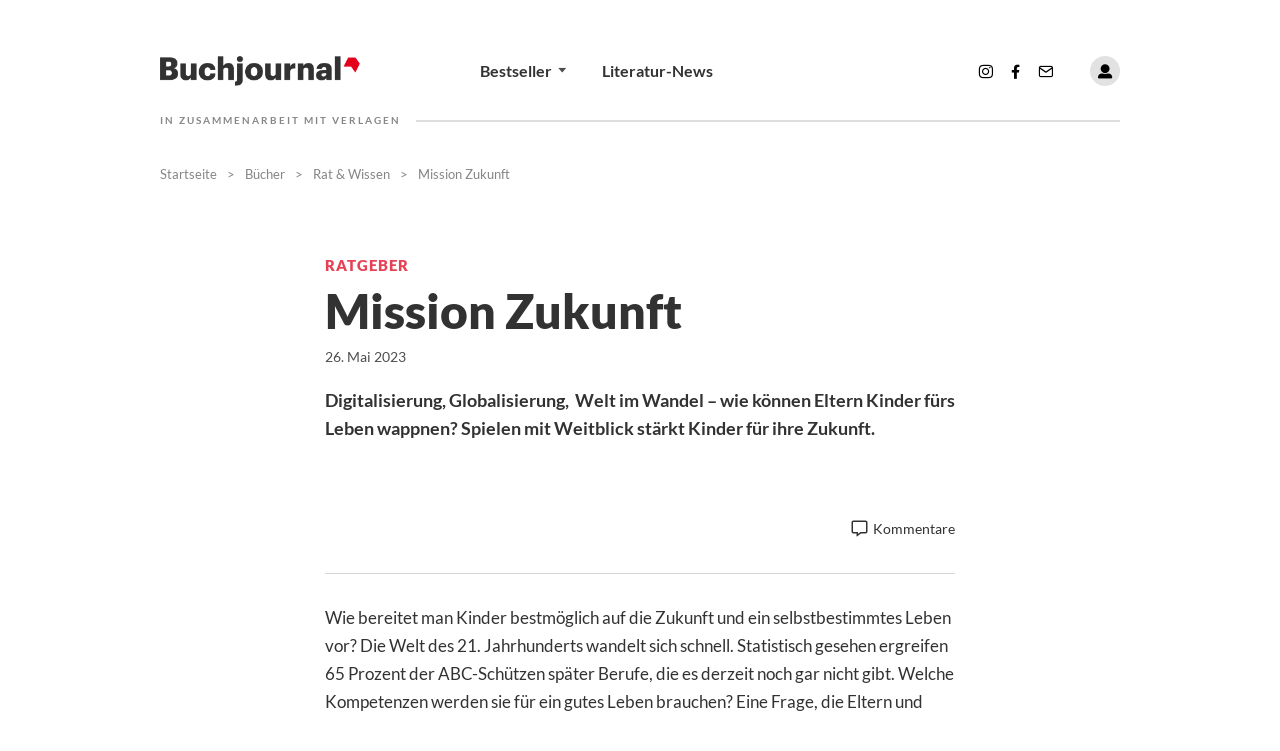

--- FILE ---
content_type: text/html; charset=UTF-8
request_url: https://www.buchjournal.de/buecher/rat-wissen/mission-zukunft-46203
body_size: 9477
content:
<!DOCTYPE html>
<html lang="de" dir="ltr" prefix="og: https://ogp.me/ns#">
  <head>
    <meta charset="utf-8" />
<script id="ad-entity-settings" type="application/json">{"responsive":true,"inline":true,"p13n":true,"consent":{"method":"opt_in","cookie":{"name":"oil_data","operator":"e","value":""}}}</script>
<script type="text/javascript">if (typeof OA_show === "function") {OA_show(2);}</script>
<noscript><a target='_blank' href='http://www.buchhandelswelt.de/delivery/ck.php?n=8b1a5ce'><img border='0' alt='' src='http://www.buchhandelswelt.de/delivery/avw.php?zoneid=2&amp;n=8b1a5ce' /></a></noscript>
<noscript><style>form.antibot * :not(.antibot-message) { display: none !important; }</style>
</noscript><link rel="preload" href="///iomm/latest/manager/base/es6/bundle.js" as="script" id="IOMmBundle" />
<link rel="preload" href="///iomm/latest/bootstrap/loader.js" as="script" />
<script src="///iomm/latest/bootstrap/loader.js" data-cmp-ab="2"></script>
<script>var _paq = _paq || [];(function(){var u=(("https:" == document.location.protocol) ? "https://piwik.booktech.de/piwik/" : "http://piwik.booktech.de/piwik/");_paq.push(["setSiteId", "26"]);_paq.push(["setTrackerUrl", u+"matomo.php"]);_paq.push(["setDoNotTrack", 1]);if (!window.matomo_search_results_active) {_paq.push(["trackPageView"]);}_paq.push(["setIgnoreClasses", ["no-tracking","colorbox"]]);_paq.push(["enableLinkTracking"]);var d=document,g=d.createElement("script"),s=d.getElementsByTagName("script")[0];g.type="text/javascript";g.defer=true;g.async=true;g.src=u+"matomo.js";s.parentNode.insertBefore(g,s);})();</script>
<meta name="description" content="Digitalisierung, Globalisierung, Welt im Wandel – wie können Eltern Kinder fürs Leben wappnen? Spielen mit Weitblick stärkt Kinder für ihre Zukunft." />
<meta name="keywords" content="Ratgeber, Ratgeber,Familie, Partnerschaft, Erziehung,Kindersachbücher" />
<meta name="robots" content="index, follow" />
<link rel="canonical" href="https://www.buchjournal.de/buecher/rat-wissen/mission-zukunft-46203" />
<link rel="image_src" href="/sites/default/files/2023-05/zukunftskids-0812-6.tif_preview.jpg" />
<meta name="referrer" content="no-referrer" />
<meta property="og:site_name" content="Buchjournal" />
<meta property="og:type" content="article" />
<meta property="og:url" content="https://www.buchjournal.de/buecher/rat-wissen/mission-zukunft-46203" />
<meta property="og:title" content="Mission Zukunft" />
<meta property="og:description" content="Digitalisierung, Globalisierung, Welt im Wandel – wie können Eltern Kinder fürs Leben wappnen? Spielen mit Weitblick stärkt Kinder für ihre Zukunft." />
<meta property="og:image" content="https://www.buchjournal.de/sites/default/files/styles/facebook/public/2023-05/zukunftskids-0812-6.tif_preview.jpg?h=2f1b9eba&amp;itok=K4IkWsqa" />
<meta property="og:image:type" content="image/jpeg" />
<meta property="og:image:width" content="1200" />
<meta property="og:image:height" content="630" />
<meta property="og:updated_time" content="2023-05-26T14:24:32+0200" />
<meta name="twitter:card" content="summary_large_image" />
<meta name="twitter:description" content="Digitalisierung, Globalisierung, Welt im Wandel – wie können Eltern Kinder fürs Leben wappnen? Spielen mit Weitblick stärkt Kinder für ihre Zukunft." />
<meta name="twitter:image" content="https://www.buchjournal.de/sites/default/files/styles/twitter/public/2023-05/zukunftskids-0812-6.tif_preview.jpg?h=2f1b9eba&amp;itok=jYbus4sh" />
<meta name="Generator" content="Drupal 10 (https://www.drupal.org)" />
<meta name="MobileOptimized" content="width" />
<meta name="HandheldFriendly" content="true" />
<meta name="viewport" content="width=device-width, initial-scale=1, maximum-scale=1" />
<script type="application/ld+json">{
    "@context": "https://schema.org",
    "@graph": [
        {
            "@type": "NewsArticle",
            "headline": "Mission Zukunft",
            "name": "Mission Zukunft",
            "description": "Digitalisierung, Globalisierung,  Welt im Wandel – wie können Eltern Kinder fürs Leben wappnen? Spielen mit Weitblick stärkt Kinder für ihre Zukunft.",
            "about": "Rat \u0026 Wissen",
            "image": {
                "@type": "ImageObject",
                "url": "https://www.buchjournal.de/sites/default/files/styles/facebook/public/2023-05/zukunftskids-0812-6.tif_preview.jpg?h=2f1b9eba\u0026itok=K4IkWsqa",
                "width": "1200",
                "height": "630"
            },
            "datePublished": "2023-05-26T14:21:37+0200",
            "dateModified": "2023-05-26T14:24:32+0200",
            "publisher": {
                "@type": "Organization",
                "name": "Buchjournal",
                "url": "https://www.buchjournal.de/"
            }
        }
    ]
}</script>
<meta http-equiv="X-UA-Compatible" content="IE=edge" />
<link rel="icon" href="/themes/custom/bj_theme/favicon.ico" type="image/vnd.microsoft.icon" />
<link rel="alternate" hreflang="de" href="https://www.buchjournal.de/buecher/rat-wissen/mission-zukunft-46203" />

    <title>Mission Zukunft</title>
    <link rel="stylesheet" media="all" href="/sites/default/files/css/css_f3D1zouj6Y3OGEI99yuF2OzUNzSFIKf4hXEqwwACXeQ.css?delta=0&amp;language=de&amp;theme=bj_theme&amp;include=eJxFiVEOhCAQxS40wpHMsLwAOghhYFdvrzGa_WnS1i1zj8iwQYpjmbQfkrZAn9JgfRuVxfDCO2Hv11jf9ihVbhwa16jv-RcztjqcJI3wpId2ZOtYQd-En9qbJhc_BCfzojS9" />
<link rel="stylesheet" media="all" href="/sites/default/files/css/css_fZdTNtFmDHFr_Z8hJ5trqT73o_htX62ONxI3gnxK3O8.css?delta=1&amp;language=de&amp;theme=bj_theme&amp;include=eJxFiVEOhCAQxS40wpHMsLwAOghhYFdvrzGa_WnS1i1zj8iwQYpjmbQfkrZAn9JgfRuVxfDCO2Hv11jf9ihVbhwa16jv-RcztjqcJI3wpId2ZOtYQd-En9qbJhc_BCfzojS9" />
<link rel="stylesheet" media="print" href="/sites/default/files/css/css_mEfZJEIyu2f6IwgrSgo7uGwiV8NpMBkgaxwNH7XlE6w.css?delta=2&amp;language=de&amp;theme=bj_theme&amp;include=eJxFiVEOhCAQxS40wpHMsLwAOghhYFdvrzGa_WnS1i1zj8iwQYpjmbQfkrZAn9JgfRuVxfDCO2Hv11jf9ihVbhwa16jv-RcztjqcJI3wpId2ZOtYQd-En9qbJhc_BCfzojS9" />

    <script type="application/json" data-drupal-selector="drupal-settings-json">{"path":{"baseUrl":"\/","pathPrefix":"","currentPath":"node\/46203","currentPathIsAdmin":false,"isFront":false,"currentLanguage":"de"},"pluralDelimiter":"\u0003","suppressDeprecationErrors":true,"gtag":{"tagId":"","consentMode":false,"otherIds":[],"events":[],"additionalConfigInfo":[]},"ajaxPageState":{"libraries":"[base64]","theme":"bj_theme","theme_token":null},"ajaxTrustedUrl":[],"gtm":{"tagId":null,"settings":{"data_layer":"dataLayer","include_environment":false},"tagIds":["GTM-T7XMNPH"]},"matomo":{"disableCookies":false,"trackColorbox":false,"trackMailto":true},"dataLayer":{"defaultLang":"de","languages":{"en":{"id":"en","name":"Englisch","direction":"ltr","weight":-10},"de":{"id":"de","name":"Deutsch","direction":"ltr","weight":-9}}},"theme_breakpoints":"[{\u0022name\u0022:\u0022mobile\u0022,\u0022mediaQuery\u0022:\u0022all and (max-width: 767px)\u0022,\u0022multipliers\u0022:[\u00221x\u0022,\u00222x\u0022]},{\u0022name\u0022:\u0022mobile_sm\u0022,\u0022mediaQuery\u0022:\u0022all and (max-width: 479px)\u0022,\u0022multipliers\u0022:[\u00221x\u0022,\u00222x\u0022]},{\u0022name\u0022:\u0022mobile_md\u0022,\u0022mediaQuery\u0022:\u0022all and (min-width: 480px) and (max-width: 599px)\u0022,\u0022multipliers\u0022:[\u00221x\u0022,\u00222x\u0022]},{\u0022name\u0022:\u0022mobile_lg\u0022,\u0022mediaQuery\u0022:\u0022all and (min-width: 600px) and (max-width: 767px)\u0022,\u0022multipliers\u0022:[\u00221x\u0022,\u00222x\u0022]},{\u0022name\u0022:\u0022tablet\u0022,\u0022mediaQuery\u0022:\u0022all and (min-width: 768px) and (max-width: 1023px)\u0022,\u0022multipliers\u0022:[\u00221x\u0022,\u00222x\u0022]},{\u0022name\u0022:\u0022desktop\u0022,\u0022mediaQuery\u0022:\u0022all and (min-width: 1024px) and (max-width: 1215px)\u0022,\u0022multipliers\u0022:[\u00221x\u0022,\u00222x\u0022]},{\u0022name\u0022:\u0022widescreen\u0022,\u0022mediaQuery\u0022:\u0022all and (min-width: 1216px) and (max-width: 1407px)\u0022,\u0022multipliers\u0022:[\u00221x\u0022,\u00222x\u0022]},{\u0022name\u0022:\u0022fullhd\u0022,\u0022mediaQuery\u0022:\u0022all and (min-width: 1408px)\u0022,\u0022multipliers\u0022:[\u00221x\u0022,\u00222x\u0022]}]","data":{"extlink":{"extTarget":true,"extTargetAppendNewWindowDisplay":true,"extTargetAppendNewWindowLabel":"(opens in a new window)","extTargetNoOverride":false,"extNofollow":true,"extTitleNoOverride":false,"extNoreferrer":false,"extFollowNoOverride":false,"extClass":"0","extLabel":"(link is external)","extImgClass":false,"extSubdomains":true,"extExclude":"","extInclude":"","extCssExclude":"","extCssInclude":"","extCssExplicit":"","extAlert":false,"extAlertText":"Dieser Link f\u00fchrt Sie zu einer externen Website. Wir sind nicht f\u00fcr deren Inhalt verantwortlich.","extHideIcons":false,"mailtoClass":"0","telClass":"","mailtoLabel":"(Link sendet E-Mail)","telLabel":"(link is a phone number)","extUseFontAwesome":false,"extIconPlacement":"append","extPreventOrphan":false,"extFaLinkClasses":"fa fa-external-link","extFaMailtoClasses":"fa fa-envelope-o","extAdditionalLinkClasses":"","extAdditionalMailtoClasses":"","extAdditionalTelClasses":"","extFaTelClasses":"fa fa-phone","allowedDomains":null,"extExcludeNoreferrer":""}},"user":{"uid":0,"permissionsHash":"466e25342ebfa4ab4794d41bbaabfee765bf78c36291fe418ffebcc5d642040f"}}</script>
<script src="/sites/default/files/js/js_-ibx6NOEWty_8tO9dQFT6W0MiSDuhcqqdnyH7V3JVIU.js?scope=header&amp;delta=0&amp;language=de&amp;theme=bj_theme&amp;include=[base64]"></script>
<script src="/modules/contrib/google_tag/js/gtag.js?t8wa8n"></script>
<script src="/modules/contrib/google_tag/js/gtm.js?t8wa8n"></script>
<script src="/sites/default/files/js/js_YKoeIW9H-heE84OorsjCczpUhHklRH9BMgjn6bqu1fQ.js?scope=header&amp;delta=3&amp;language=de&amp;theme=bj_theme&amp;include=[base64]"></script>

  </head>
  <body>
        <a href="#main-content" class="visually-hidden focusable">
      Direkt zum Inhalt
    </a>
    <noscript><iframe src="https://www.googletagmanager.com/ns.html?id=GTM-T7XMNPH"
                  height="0" width="0" style="display:none;visibility:hidden"></iframe></noscript>

      <div class="dialog-off-canvas-main-canvas" data-off-canvas-main-canvas>
    
<div data-site class="site  "><div class="site__admin-toolbar">  <div>
    <div data-drupal-messages-fallback class="hidden"></div>

  </div>
</div><div class="site__wrapper">
        <header class="site__navbar" role="banner"><div data-sticky class="sticky  "><nav data-navbar data-sticky-state-listener="true" class="navbar  ">
  <div class="navbar__container container">
    <div data-navbar-bar class="navbar__bar">

  <div class="navbar__bar-columns columns is-mobile is-marginless">
        <div class="navbar__bar-branding column is-one-third-desktop is-11-touch">
      <div class="navbar__bar-logo"><a class="branding branding--in-navbar " href="https://www.buchjournal.de/"></a>
</div>
    </div>

        <div class="navbar__bar-links column is-two-fifth-desktop is-hidden-touch"><div class="navbar-links  "><div class="navbar-links__link" data-menu-section-id="1"><a data-navbar-link="" class="navbar-link navbar-link--has-children " href="/aktuelle-boersenblatt-bestsellerlisten-2021" title="Bestseller">
  <span class="navbar-link__label" title="Bestseller">Bestseller</span><span class="navbar-link__caret"><i class="icon  "><span class="icon__icon bb-icons bb-icons--caret--down"></span></i></span></a>
</div><div class="navbar-links__link" data-menu-section-id="2"><a data-navbar-link="" class="navbar-link  " href="https://www.boersenblatt.net/news/literaturszene" title="Literatur-News">
  <span class="navbar-link__label" title="Literatur-News">Literatur-News</span></a>
</div></div></div>

        <div class="navbar__bar-items column is-one-quarter-desktop is-1-touch">

            <div class="navbar__bar-item is-hidden-desktop"><button data-navbar-item="navbar-toggle" class="navbar-item navbar-item--navbar-toggle " role="switch">
  <span class="navbar-item__icon"><i class="icon  "><span class="icon__icon bb-icons bb-icons--menu"></span></i></span><span class="navbar-item__icon navbar-item__icon--active"><i class="icon  "><span class="icon__icon bb-icons bb-icons--menu--close"></span></i></span></button>
</div>

      <div class="navbar__bar-item is-hidden-touch"><a data-navbar-item="instagram" class="navbar-item navbar-item--navbar-instagram " href="https://www.instagram.com/buchjournal">
  <span class="navbar-item__icon"><i class="icon  "><span class="icon__icon bb-icons bb-icons--social--instagram"></span></i></span></a>
</div><div class="navbar__bar-item is-hidden-touch"><a data-navbar-item="facebook" class="navbar-item navbar-item--navbar-facebook " href="https://www.facebook.com/buchjournal">
  <span class="navbar-item__icon"><i class="icon  "><span class="icon__icon bb-icons bb-icons--social--facebook"></span></i></span></a>
</div><div class="navbar__bar-item is-hidden-touch"><a data-navbar-item="mail" class="navbar-item navbar-item--navbar-mail " href="mailto: mail@buchjournal.de">
  <span class="navbar-item__icon"><i class="icon  "><span class="icon__icon bb-icons bb-icons--social--mail"></span></i></span></a>
</div>      <div class="navbar__bar-item is-hidden-touch"><a data-navbar-item="user" class="navbar-item navbar-item--navbar-user " href="https://www.buchjournal.de/user">
  <span class="navbar-item__icon"><i class="icon  "><span class="icon__icon bb-icons bb-icons--user--alternative"></span></i></span></a>
</div>

      </div>
  </div><div data-navbar-claim class="navbar__bar-claim is-hidden-touch"><div class="navbar-claim  " >
  <div  class="navbar-claim__text"><p>In Zusammenarbeit mit Verlagen</p></div>
</div>
</div></div>
<div data-navbar-content class="navbar__content" aria-expanded="false">
    <div class="navbar__content-header is-hidden-desktop">
    <div class="navbar__content-header-actions">
            <div class="navbar__content-header-action is-hidden"><button data-navbar-item="" class="navbar-item navbar-item--search-submit " role="button">
  <span class="navbar-item__icon"></span></button>
</div>

            <div class="navbar__content-header-action"><button data-navbar-item="navbar-toggle" class="navbar-item navbar-item--navbar-toggle " role="switch">
  <span class="navbar-item__icon"><i class="icon  "><span class="icon__icon bb-icons bb-icons--menu"></span></i></span><span class="navbar-item__icon navbar-item__icon--active"><i class="icon  "><span class="icon__icon bb-icons bb-icons--menu--close"></span></i></span></button>
</div>
    </div>
  </div>

    <div class="navbar__content-wrapper">
        <div data-navbar-navigation class="navbar__content-navigation"><nav class="main-menu  ">
    <div class="main-menu__sections">        <div class="main-menu__section" data-menu-section="1" aria-hidden="true"><nav class="main-menu-section  ">
    <div class="main-menu-section__link is-hidden-desktop"><a href="/aktuelle-boersenblatt-bestsellerlisten-2021">Bestseller</a></div>
        <div class="main-menu-section__columns columns is-multiline"><div class="main-menu-section__column column is-full-tablet is-one-third-desktop">
          <div class="collapsible-menu-links collapsible-menu-links--m-toggles " >
    <ul class="collapsible-menu-links__items collapsible-menu-links__items--parent">
      <li data-collapsible-menu-links class="collapsible-menu-links__item collapsible-menu-links__item--parent"><a href="/bestseller/belletristik-bestseller">Belletristik</a></li></ul>
  </div></div><div class="main-menu-section__column column is-full-tablet is-one-third-desktop">
          <div class="collapsible-menu-links collapsible-menu-links--m-toggles " >
    <ul class="collapsible-menu-links__items collapsible-menu-links__items--parent">
      <li data-collapsible-menu-links class="collapsible-menu-links__item collapsible-menu-links__item--parent"><a href="/bestseller/sachbuch-bestseller">Sachbuch</a></li></ul>
  </div></div><div class="main-menu-section__column column is-full-tablet is-one-third-desktop">
          <div class="collapsible-menu-links collapsible-menu-links--m-toggles " >
    <ul class="collapsible-menu-links__items collapsible-menu-links__items--parent">
      <li data-collapsible-menu-links class="collapsible-menu-links__item collapsible-menu-links__item--parent"><a href="/bestseller/ratgeber-bestseller">Ratgeber</a></li></ul>
  </div></div><div class="main-menu-section__column column is-full-tablet is-one-third-desktop">
          <div class="collapsible-menu-links collapsible-menu-links--m-toggles " >
    <ul class="collapsible-menu-links__items collapsible-menu-links__items--parent">
      <li data-collapsible-menu-links class="collapsible-menu-links__item collapsible-menu-links__item--parent"><a href="/bestseller/independent-bestseller">Independent</a></li></ul>
  </div></div><div class="main-menu-section__column column is-full-tablet is-one-third-desktop">
          <div class="collapsible-menu-links collapsible-menu-links--m-toggles " >
    <ul class="collapsible-menu-links__items collapsible-menu-links__items--parent">
      <li data-collapsible-menu-links class="collapsible-menu-links__item collapsible-menu-links__item--parent"><a href="/kinder-und-jugendbuch-bestseller">Kinder- und Jugendbuch</a></li></ul>
  </div></div><div class="main-menu-section__column column is-full-tablet is-one-third-desktop">
          <div class="collapsible-menu-links collapsible-menu-links--m-toggles " >
    <ul class="collapsible-menu-links__items collapsible-menu-links__items--parent">
      <li data-collapsible-menu-links class="collapsible-menu-links__item collapsible-menu-links__item--parent"><a href="/bestseller/krimi-bestseller">Krimi</a></li></ul>
  </div></div><div class="main-menu-section__column column is-full-tablet is-one-third-desktop">
          <div class="collapsible-menu-links collapsible-menu-links--m-toggles " >
    <ul class="collapsible-menu-links__items collapsible-menu-links__items--parent">
      <li data-collapsible-menu-links class="collapsible-menu-links__item collapsible-menu-links__item--parent"><a href="/bestseller/e-book-bestseller">E-Book</a></li></ul>
  </div></div><div class="main-menu-section__column column is-full-tablet is-one-third-desktop">
          <div class="collapsible-menu-links collapsible-menu-links--m-toggles " >
    <ul class="collapsible-menu-links__items collapsible-menu-links__items--parent">
      <li data-collapsible-menu-links class="collapsible-menu-links__item collapsible-menu-links__item--parent"><a href="/bestseller/hoerbuch-bestseller">Hörbuch</a></li></ul>
  </div></div></div>
  </nav></div>        <div class="main-menu__section" data-menu-section="2" aria-hidden="true"><nav class="main-menu-section  ">
    <div class="main-menu-section__link is-hidden-desktop"><a href="https://www.boersenblatt.net/news/literaturszene">Literatur-News</a></div>
        <div class="main-menu-section__columns columns is-multiline"></div>
  </nav></div></div></nav></div>

        <div class="navbar__content-user is-hidden-desktop"><div class="navbar-links navbar-links--vertical "><div class="navbar-links__link" data-menu-section-id="1"><a class="icon-with-text  " href="https://www.buchjournal.de/user" title="Anmelden">
    <span class="icon-with-text__icon"><i class="icon  "><span class="icon__icon bb-icons bb-icons--user"></span></i></span>
    <span class="icon-with-text__text">Anmelden</span>
  </a></div></div></div>

        <div class="navbar__content-social is-hidden-desktop">
      <nav class="social-links social-links--black social-links--large " >
<ul class="social-links__items"><li class="social-links__item social-links__item--instagram"><a href="https://www.instagram.com/buchjournal">Instagram</a></li><li class="social-links__item social-links__item--facebook"><a href="https://www.facebook.com/buchjournal">Facebook</a></li><li class="social-links__item social-links__item--mail"><a href="mailto:mail@buchjournal.de">E-Mail</a></li></ul>
</nav>
</div>

    <div class="navbar__content-meta-menu is-hidden-desktop">
        </div></div>
</div>
</div>

    <div class="navbar__blur" data-navbar-blur aria-hidden="true"></div>
</nav>
</div></header>

    <main class="site__content" role="main">
      <a id="main-content" tabindex="-1"></a><div class="article  "><div class="article__header"><div class="header-article header-article--no-image " >
  <div class="header-article__container container">
    <div class="header-article__breadcrumb is-hidden-touch"><nav role="navigation" class="breadcrumb-list  " >
  <ol class="breadcrumb-list__items"><li class="breadcrumb-list__item"><a href="/">Startseite</a></li><li class="breadcrumb-list__item"><a href="/buecher">Bücher</a></li><li class="breadcrumb-list__item"><a href="/buecher/rat-wissen">Rat &amp; Wissen</a></li><li class="breadcrumb-list__item">Mission Zukunft</li></ol>
</nav>
</div>
    <div class="content-item content-item--constrained">
      <div class="content-item__container  container">
        <div class="header-article__columns columns">
          <div class="header-article__column column is-8 is-offset-2"><div class="header-article__overline">RATGEBER</div><div class="header-article__headline"><h1 class="headline headline--xxl ">
<span>Mission Zukunft</span>
</h1>
</div><div class="header-article__underline">
                <div class="header-article__underline-date">26. Mai 2023</div>
              </div><div class="header-article__introtext"><div class="text text--introtext "><p>Digitalisierung, Globalisierung,&nbsp; Welt im Wandel – wie können&nbsp;Eltern Kinder fürs Leben wappnen? Spielen mit Weitblick stärkt Kinder für ihre Zukunft.</p></div>
</div></div>
        </div>
      </div>
    </div>
  </div>
</div>
</div><div class="article__content">      <div class="article__ad-slots article__ad-slots--no-header-media container"><div class="article__ad-slots-skyscraper-left"><div id="block-skyscraper-left-desktop">
  
    
        <div id="ad-entity-lhAdAdsWrzE" class="ad-entity-container not-initialized" data-ad-entity="skyscraper_left_desktop" data-ad-entity-type="revive" data-ad-entity-view="revive_default" data-ad-entity-variant='["desktop","widescreen","fullhd"]' data-ad-entity-targeting='{"entitytype":"node\/article","entitylabel":"Mission Zukunft","entityuuid":"b3525f51-d358-47d7-b8d0-6f5de086b060"}'><!--/*
  *
  * Revive Adserver Asynchronous JS Tag
  * - Generated with Revive Adserver v4.0.2
  *
  */-->
<ins data-revive-zoneid="123" data-revive-id="52878f40bf61efe43545f6eed9bdd098"></ins>
<script async src="//www.buchhandelswelt.de/delivery/asyncjs.php"></script>
<script>window.adEntity = window.adEntity || {queue: []}; window.adEntity.queue.push(document.getElementById('ad-entity-lhAdAdsWrzE'));</script></div>

  </div>
</div><div class="article__ad-slots-skyscraper-right"><div data-sticky class="sticky  " data-sticky-offset-top="100"><div id="block-skyscraper-right-desktop">
  
    
        <div id="ad-entity-ahDrAQmn-aQ" class="ad-entity-container not-initialized" data-ad-entity="skyscraper_right_desktop" data-ad-entity-type="revive" data-ad-entity-view="revive_default" data-ad-entity-variant='["desktop","widescreen","fullhd"]' data-ad-entity-targeting='{"entitytype":"node\/article","entitylabel":"Mission Zukunft","entityuuid":"b3525f51-d358-47d7-b8d0-6f5de086b060"}'><!--/*
  *
  * Revive Adserver Asynchronous JS Tag
  * - Generated with Revive Adserver v4.0.2
  *
  */-->
<ins data-revive-zoneid="126" data-revive-id="52878f40bf61efe43545f6eed9bdd098"></ins>
<script async src="//www.buchhandelswelt.de/delivery/asyncjs.php"></script>
<script>window.adEntity = window.adEntity || {queue: []}; window.adEntity.queue.push(document.getElementById('ad-entity-ahDrAQmn-aQ'));</script></div>

  </div>
</div></div></div><div class="article__content-above"><div class="content-item content-item--constrained ">
  <div class="content-item__container  container">
    <div class="content-item__columns columns">
        <div class="content-item__content column  is-8 is-offset-2"><div class="share-comments-bar  ">
  <div class="share-comments-bar__columns columns is-mobile">
    <div class="share-comments-bar__column column is-four-fifths"><div class="shariff"   data-url="https://www.buchjournal.de/buecher/rat-wissen/mission-zukunft-46203" data-title="Mission Zukunft" data-services="[&quot;twitter&quot;,&quot;facebook&quot;,&quot;linkedin&quot;,&quot;xing&quot;,&quot;whatsapp&quot;,&quot;mail&quot;]" data-theme="white" data-css="naked" data-orientation="vertical" data-mail-url="mailto:" data-lang="de">
    
        
</div>
</div><div class="share-comments-bar__column share-comments-bar__comment-count column is-one-fifth"><div class="comment-count  ">
  <a href="#comments" class="comment-count__content" data-bb-scroll-to>    <span class="comment-count__icon bb-icons bb-icons--comment"></span>
        <span class="comment-count__text is-hidden-mobile">Kommentare</span>
  </a>
</div>
</div></div>
</div>
</div>
      </div></div>
</div>
</div><div class="article__content-main"><div class="content-item content-item--constrained ">
  <div class="content-item__container  container">
    <div class="content-item__columns columns">
        <div class="content-item__content column  is-8 is-offset-2"><div class="text  "><p>Wie bereitet man Kinder bestmöglich auf die Zukunft und ein selbstbestimmtes Leben vor? Die Welt des 21. Jahrhunderts wandelt sich schnell. Statistisch gesehen ergreifen 65&nbsp;Prozent der ABC-Schützen später Berufe, die es derzeit noch gar nicht gibt. Welche Kompetenzen werden sie für ein gutes Leben brauchen? Eine Frage, die Eltern und pädagogische Fachkräfte umtreibt. „Das große Buch für Zukunftskids“ analysiert die Zeichen der Zeit: Paola Halecker, Marie Czilwik und ­Aileen Moeck entwerfen eine neue Lernkultur, die auf Lösungen und Entwicklungen zielt, und benennen 16&nbsp;persönliche, soziale und innovative Zukunftskompetenzen, die besonders wichtig sind. Ob Selbstbewusstsein, Empathie, Resilienz oder kritisches Denken: Die Autorinnen bieten <strong>130 kreative und kommunikative Spielideen, um Kinder rundum zu&nbsp;stärken</strong>. Ihr Ratgeber inspiriert und macht Mut. • ANA</p></div>
</div>
      </div></div>
</div>
<div class="content-item content-item--constrained ">
  <div class="content-item__container  container">
    <div class="content-item__columns columns">
        <div class="content-item__content column   is-full"><div class="conversion-teaser conversion-teaser--no-image ">
  <div class="conversion-teaser__content"><div class="conversion-teaser__kicker">Paola Halecker, Marie Czilwik, Aileen Moeck</div><div class="conversion-teaser__title">Das große Buch für Zukunftskids ​​​​​​​</div>
    <div class="conversion-teaser__text"><p>Wie wir die Zukunftskompetenzen unserer Kinder spielerisch stärken.&nbsp;<br>
Duden, 352 S., 28,– €,&nbsp;<br>
ISBN 978-3-411-75689-6</p></div><div class="conversion-teaser__button"><a class="button  "  href="https://buecherscheck.de/#buchhandlungssuche" title="Lokal kaufen">Lokal kaufen</a></div></div></div>
</div>
      </div></div>
</div>
</div><div class="article__content-below"><div class="content-item content-item--constrained ">
  <div class="content-item__container  container">
    <div class="content-item__columns columns">
        <div class="content-item__content column  is-8 is-offset-2"><div class="footer-article  " >
  <div class="footer-article__topics"><ul class="button-group  "><li class="button-group__item"><a class="button button--topic "  href="/thema/ratgeber">Ratgeber</a></li><li class="button-group__item"><a class="button button--topic "  href="/thema/familie-partnerschaft-erziehung">Familie, Partnerschaft, Erziehung</a></li><li class="button-group__item"><a class="button button--topic "  href="/thema/kindersachbuecher">Kindersachbücher</a></li></ul></div><div class="footer-article__share-comments"><div class="share-comments-bar share-comments-bar--footer ">
  <div class="share-comments-bar__columns columns is-mobile">
    <div class="share-comments-bar__column column is-four-fifths"><div class="shariff"   data-url="https://www.buchjournal.de/buecher/rat-wissen/mission-zukunft-46203" data-title="Mission Zukunft" data-services="[&quot;twitter&quot;,&quot;facebook&quot;,&quot;linkedin&quot;,&quot;xing&quot;,&quot;whatsapp&quot;,&quot;mail&quot;]" data-theme="white" data-css="naked" data-orientation="vertical" data-mail-url="mailto:" data-lang="de">
    
        
</div>
</div><div class="share-comments-bar__column share-comments-bar__comment-count column is-one-fifth"><div class="comment-count  ">
  <a href="#comments" class="comment-count__content" data-bb-scroll-to>    <span class="comment-count__icon bb-icons bb-icons--comment"></span>
        <span class="comment-count__text is-hidden-mobile">Kommentare</span>
  </a>
</div>
</div></div>
</div>
</div></div>
</div>
      </div></div>
</div>
</div></div><div class="article__footer"><div class="content-item content-item--constrained ">
  <div class="content-item__container  container">
    <div class="content-item__columns columns">
        <div class="content-item__content column   is-full"><div class="teaser-group-horizontal  "  >
  <div class="teaser-group-horizontal__header"><div class="teaser-group-horizontal__headline">Das könnte Sie auch interessieren</div></div>

      <div class="teaser-group-horizontal__columns columns  ">      <div class="teaser-group-horizontal__column column  is-one-third">
        <div class="teaser-group-horizontal__column-content"><div class="teaser-vertical  ">
  <a href="/buecher/rat-wissen/koerpergeheimnisse-54253" class="teaser-vertical__image-wrapper"><div class="teaser-vertical__image">  <picture>
                  <source srcset="/sites/default/files/styles/teaser_vertical_desktop/theme/bj_theme/patterns/shame/placeholder/teaser_placeholder.png?itok=GQyNKjAX 1x, /sites/default/files/styles/teaser_vertical_desktop_2x/theme/bj_theme/patterns/shame/placeholder/teaser_placeholder.png?itok=IF614Q66 2x" media="all and (min-width: 1408px)" type="image/png" width="260" height="170"/>
              <source srcset="/sites/default/files/styles/teaser_vertical_desktop/theme/bj_theme/patterns/shame/placeholder/teaser_placeholder.png?itok=GQyNKjAX 1x, /sites/default/files/styles/teaser_vertical_desktop_2x/theme/bj_theme/patterns/shame/placeholder/teaser_placeholder.png?itok=IF614Q66 2x" media="all and (min-width: 1216px) and (max-width: 1407px)" type="image/png" width="260" height="170"/>
              <source srcset="/sites/default/files/styles/teaser_vertical_desktop/theme/bj_theme/patterns/shame/placeholder/teaser_placeholder.png?itok=GQyNKjAX 1x, /sites/default/files/styles/teaser_vertical_desktop_2x/theme/bj_theme/patterns/shame/placeholder/teaser_placeholder.png?itok=IF614Q66 2x" media="all and (min-width: 1024px) and (max-width: 1215px)" type="image/png" width="260" height="170"/>
              <source srcset="/sites/default/files/styles/teaser_vertical_tablet/theme/bj_theme/patterns/shame/placeholder/teaser_placeholder.png?itok=Ek3_hvtB 1x, /sites/default/files/styles/teaser_vertical_tablet_2x/theme/bj_theme/patterns/shame/placeholder/teaser_placeholder.png?itok=h5Uleil8 2x" media="all and (min-width: 769px) and (max-width: 1023px)" type="image/png" width="430" height="290"/>
              <source srcset="/sites/default/files/styles/teaser_vertical_mobile/theme/bj_theme/patterns/shame/placeholder/teaser_placeholder.png?itok=fRX5U5rk 1x, /sites/default/files/styles/teaser_vertical_mobile_2x/theme/bj_theme/patterns/shame/placeholder/teaser_placeholder.png?itok=hBnEywjD 2x" media="all and (max-width: 768px)" type="image/png" width="753" height="502"/>
                  <img width="753" height="502" src="/sites/default/files/styles/teaser_vertical_mobile/theme/bj_theme/patterns/shame/placeholder/teaser_placeholder.png?itok=fRX5U5rk" alt="" loading="lazy" />

  </picture>
</div></a>  <div class="teaser-vertical__content-wrapper"><a href="/buecher/rat-wissen/koerpergeheimnisse-54253" class="teaser-vertical__content"><div class="teaser-vertical__headline"><h3 class="headline headline--l ">Körpergeheimnisse</h3>
</div><div class="teaser-vertical__text">Welches Wunderwerk der Körper ist, bekommt man manchmal erst mit, wenn er Probleme macht. Wissen schafft Abhilfe.  </div></a></div>
</div>
</div>
      </div>      <div class="teaser-group-horizontal__column column  is-one-third">
        <div class="teaser-group-horizontal__column-content"><div class="teaser-vertical  ">
  <a href="/buecher/rat-wissen/es-koennte-so-schoen-sein-54237" class="teaser-vertical__image-wrapper"><div class="teaser-vertical__image">  <picture>
                  <source srcset="/sites/default/files/styles/teaser_vertical_desktop/theme/bj_theme/patterns/shame/placeholder/teaser_placeholder.png?itok=GQyNKjAX 1x, /sites/default/files/styles/teaser_vertical_desktop_2x/theme/bj_theme/patterns/shame/placeholder/teaser_placeholder.png?itok=IF614Q66 2x" media="all and (min-width: 1408px)" type="image/png" width="260" height="170"/>
              <source srcset="/sites/default/files/styles/teaser_vertical_desktop/theme/bj_theme/patterns/shame/placeholder/teaser_placeholder.png?itok=GQyNKjAX 1x, /sites/default/files/styles/teaser_vertical_desktop_2x/theme/bj_theme/patterns/shame/placeholder/teaser_placeholder.png?itok=IF614Q66 2x" media="all and (min-width: 1216px) and (max-width: 1407px)" type="image/png" width="260" height="170"/>
              <source srcset="/sites/default/files/styles/teaser_vertical_desktop/theme/bj_theme/patterns/shame/placeholder/teaser_placeholder.png?itok=GQyNKjAX 1x, /sites/default/files/styles/teaser_vertical_desktop_2x/theme/bj_theme/patterns/shame/placeholder/teaser_placeholder.png?itok=IF614Q66 2x" media="all and (min-width: 1024px) and (max-width: 1215px)" type="image/png" width="260" height="170"/>
              <source srcset="/sites/default/files/styles/teaser_vertical_tablet/theme/bj_theme/patterns/shame/placeholder/teaser_placeholder.png?itok=Ek3_hvtB 1x, /sites/default/files/styles/teaser_vertical_tablet_2x/theme/bj_theme/patterns/shame/placeholder/teaser_placeholder.png?itok=h5Uleil8 2x" media="all and (min-width: 769px) and (max-width: 1023px)" type="image/png" width="430" height="290"/>
              <source srcset="/sites/default/files/styles/teaser_vertical_mobile/theme/bj_theme/patterns/shame/placeholder/teaser_placeholder.png?itok=fRX5U5rk 1x, /sites/default/files/styles/teaser_vertical_mobile_2x/theme/bj_theme/patterns/shame/placeholder/teaser_placeholder.png?itok=hBnEywjD 2x" media="all and (max-width: 768px)" type="image/png" width="753" height="502"/>
                  <img width="753" height="502" src="/sites/default/files/styles/teaser_vertical_mobile/theme/bj_theme/patterns/shame/placeholder/teaser_placeholder.png?itok=fRX5U5rk" alt="" loading="lazy" />

  </picture>
</div></a>  <div class="teaser-vertical__content-wrapper"><a href="/buecher/rat-wissen/es-koennte-so-schoen-sein-54237" class="teaser-vertical__content"><div class="teaser-vertical__headline"><h3 class="headline headline--l ">Es könnte so schön sein</h3>
</div><div class="teaser-vertical__text">Wir haben das Glück selbst in der Hand – wenn wir erkennen, was uns hemmt, mehr Liebe in ­unser Leben zu lassen. Ein paar Anleitungen.</div></a></div>
</div>
</div>
      </div>      <div class="teaser-group-horizontal__column column  is-one-third">
        <div class="teaser-group-horizontal__column-content"><div class="teaser-vertical  ">
  <a href="/buecher/rat-wissen/von-der-leine-gelassen-54227" class="teaser-vertical__image-wrapper"><div class="teaser-vertical__image">  <picture>
                  <source srcset="/sites/default/files/styles/teaser_vertical_desktop/theme/bj_theme/patterns/shame/placeholder/teaser_placeholder.png?itok=GQyNKjAX 1x, /sites/default/files/styles/teaser_vertical_desktop_2x/theme/bj_theme/patterns/shame/placeholder/teaser_placeholder.png?itok=IF614Q66 2x" media="all and (min-width: 1408px)" type="image/png" width="260" height="170"/>
              <source srcset="/sites/default/files/styles/teaser_vertical_desktop/theme/bj_theme/patterns/shame/placeholder/teaser_placeholder.png?itok=GQyNKjAX 1x, /sites/default/files/styles/teaser_vertical_desktop_2x/theme/bj_theme/patterns/shame/placeholder/teaser_placeholder.png?itok=IF614Q66 2x" media="all and (min-width: 1216px) and (max-width: 1407px)" type="image/png" width="260" height="170"/>
              <source srcset="/sites/default/files/styles/teaser_vertical_desktop/theme/bj_theme/patterns/shame/placeholder/teaser_placeholder.png?itok=GQyNKjAX 1x, /sites/default/files/styles/teaser_vertical_desktop_2x/theme/bj_theme/patterns/shame/placeholder/teaser_placeholder.png?itok=IF614Q66 2x" media="all and (min-width: 1024px) and (max-width: 1215px)" type="image/png" width="260" height="170"/>
              <source srcset="/sites/default/files/styles/teaser_vertical_tablet/theme/bj_theme/patterns/shame/placeholder/teaser_placeholder.png?itok=Ek3_hvtB 1x, /sites/default/files/styles/teaser_vertical_tablet_2x/theme/bj_theme/patterns/shame/placeholder/teaser_placeholder.png?itok=h5Uleil8 2x" media="all and (min-width: 769px) and (max-width: 1023px)" type="image/png" width="430" height="290"/>
              <source srcset="/sites/default/files/styles/teaser_vertical_mobile/theme/bj_theme/patterns/shame/placeholder/teaser_placeholder.png?itok=fRX5U5rk 1x, /sites/default/files/styles/teaser_vertical_mobile_2x/theme/bj_theme/patterns/shame/placeholder/teaser_placeholder.png?itok=hBnEywjD 2x" media="all and (max-width: 768px)" type="image/png" width="753" height="502"/>
                  <img width="753" height="502" src="/sites/default/files/styles/teaser_vertical_mobile/theme/bj_theme/patterns/shame/placeholder/teaser_placeholder.png?itok=fRX5U5rk" alt="" loading="lazy" />

  </picture>
</div></a>  <div class="teaser-vertical__content-wrapper"><a href="/buecher/rat-wissen/von-der-leine-gelassen-54227" class="teaser-vertical__content"><div class="teaser-vertical__headline"><h3 class="headline headline--l ">Von der Leine gelassen</h3>
</div><div class="teaser-vertical__text">Hunde­profi Martin Rütter erzählt in &quot;Hundstage&quot; unterhaltsam Kurioses und Komisches aus dem Alltag mit seiner Hündin Emma.</div></a></div>
</div>
</div>
      </div></div>
</div>
</div>
      </div></div>
</div>
<div class="content-item content-item--constrained " id="comments">
  <div class="content-item__container  container">
    <div class="content-item__columns columns">
        <div class="content-item__content column  is-8 is-offset-2"><div class="comment-listing  ">
    <div class="comment-listing__header">Diskutieren Sie mit</div>
  <div class="comment-listing__comments"><ul class="button-group  "><li class="button-group__item"><a class="button button--link "  href="/user/login?destination=node/46203" title="Bitte melden Sie sich an, um den Artikel zu kommentieren">Bitte melden Sie sich an, um den Artikel zu kommentieren</a></li></ul></div></div>
</div>
      </div></div>
</div>
</div></div>
</main>

    <footer class="site__footer" role="contentinfo"><div class="site-footer  " >
  <div class="site-footer__breadcrumb"><div class="content-item content-item--constrained ">
  <div class="content-item__container  container">
    <div class="content-item__columns columns">
        <div class="content-item__content column   is-full"><nav role="navigation" class="breadcrumb-list  " >
  <ol class="breadcrumb-list__items"><li class="breadcrumb-list__item"><a href="/">Startseite</a></li><li class="breadcrumb-list__item"><a href="/buecher">Bücher</a></li><li class="breadcrumb-list__item"><a href="/buecher/rat-wissen">Rat &amp; Wissen</a></li><li class="breadcrumb-list__item">Mission Zukunft</li></ol>
</nav>
</div>
      </div></div>
</div>
</div>
  <div class="site-footer__menu"><nav role="navigation" aria-labelledby="block-footerfirstrow-menu" id="block-footerfirstrow">
            
  <h2 class="visually-hidden" id="block-footerfirstrow-menu">Footer (First row)</h2>
  

        <div class="footer-links  " >
      <div class="footer-links__item"><div class="footer-link  " >
  <a href="/home/impressum-buchjournal" title="Impressum" rel="nofollow" target="_blank" class="footer-link__link">Impressum</a>
</div>
</div>
      <div class="footer-links__item"><div class="footer-link  " >
  <a href="https://mvb-online.de/datenschutz" title="Datenschutz" rel="nofollow" target="_blank" class="footer-link__link">Datenschutz</a>
</div>
</div>
      <div class="footer-links__item"><div class="footer-link  " >
  <a href="/home/kontaktadressen-fuer-das-buchjournal" title="Kontakt" rel="nofollow" target="_blank" class="footer-link__link">Kontakt</a>
</div>
</div>
      <div class="footer-links__item"><div class="footer-link  " >
  <a href="/ueberuns" title="Über uns" rel="nofollow" target="_blank" class="footer-link__link">Über uns</a>
</div>
</div>
      <div class="footer-links__item"><div class="footer-link  " >
  <a href="/home/meine-buchhandlung-mein-buchjournal" title="Für Buchhändler" rel="nofollow" target="_blank" class="footer-link__link">Für Buchhändler</a>
</div>
</div>
      <div class="footer-links__item"><div class="footer-link  " >
  <a href="https://www.buchjournal.groothuis.de/" title="Mediadaten" rel="nofollow" target="_blank" class="footer-link__link">Mediadaten</a>
</div>
</div>
      <div class="footer-links__item"><div class="footer-link  " >
  <a href="/livebook" title="Livebooks" rel="nofollow" target="_blank" class="footer-link__link">Livebooks</a>
</div>
</div>
  </div>

  </nav>

  
  
  <div class="site-footer__copyright">© Buchjournal 2026</div>
  </div>
  <div class="site-footer__extra">
  </div>
</div>
</footer></div>
  <div class="site__popup">
    <div class="popup  ">

  <div class="popup__content-wrapper container">
    <a class="popup__close bb-icons bb-icons--menu--close" title="Close popup"></a>
    <div class="popup__content"></div>
  </div>

</div>
</div>
</div>

  </div>

    <script>window.dataLayer = window.dataLayer || []; window.dataLayer.push({"drupalLanguage":"de","drupalCountry":"DE","siteName":"Buchjournal","entityCreated":"1685103697","entityLangcode":"de","entityStatus":"1","entityUid":"4593","entityUuid":"b3525f51-d358-47d7-b8d0-6f5de086b060","entityVid":"102635","entityName":"Petra Gass","entityType":"node","entityBundle":"article","entityId":"46203","entityTitle":"Mission Zukunft","entityTaxonomy":{"channel":{"55":"Rat \u0026 Wissen"},"topic":{"275":"Ratgeber","285":"Familie, Partnerschaft, Erziehung","339":"Kindersachbücher"}},"userUid":0});</script>
<noscript class="piwik-noscript"><img loading="eager" style="position: absolute" src="https://piwik.booktech.de/piwik/js/?action_name=Mission%20Zukunft&amp;idsite=26&amp;rec=1&amp;url=https%3A//www.buchjournal.de/buecher/rat-wissen/mission-zukunft-46203" width="0" height="0" alt="" />
</noscript>

    <script src="/sites/default/files/js/js_qZ1nrY1nKmod-AAigXGr_1-SdRE2fbwKJjkNKytgCGY.js?scope=footer&amp;delta=0&amp;language=de&amp;theme=bj_theme&amp;include=[base64]"></script>

  </body>
</html>


--- FILE ---
content_type: text/css
request_url: https://www.buchjournal.de/sites/default/files/css/css_fZdTNtFmDHFr_Z8hJ5trqT73o_htX62ONxI3gnxK3O8.css?delta=1&language=de&theme=bj_theme&include=eJxFiVEOhCAQxS40wpHMsLwAOghhYFdvrzGa_WnS1i1zj8iwQYpjmbQfkrZAn9JgfRuVxfDCO2Hv11jf9ihVbhwa16jv-RcztjqcJI3wpId2ZOtYQd-En9qbJhc_BCfzojS9
body_size: 23052
content:
/* @license GPL-2.0-or-later https://www.drupal.org/licensing/faq */
@media screen{.addtocalendar{color:inherit;display:inline-block;font-size:0;line-height:1;}.addtocalendar:hover{color:#e64155;}.atc-style-glow-orange .atcb-link,.atc-style-glow-orange .atcb-link:focus,.atc-style-glow-orange .atcb-link:hover,.atc-style-glow-orange .atcb-link:active{background:transparent none;border-radius:0;-webkit-box-shadow:none;box-shadow:none;color:inherit;display:block;font-size:inherit;line-height:inherit;margin:0;padding:0;position:relative;top:auto;-webkit-transition:none;transition:none;}.atc-style-glow-orange .atcb-link .placeholder,.atc-style-glow-orange .atcb-link:focus .placeholder,.atc-style-glow-orange .atcb-link:hover .placeholder,.atc-style-glow-orange .atcb-link:active .placeholder{display:none;}.atc-style-glow-orange .atcb-link::before{color:inherit;content:"\e91f";display:block;font-size:1.222rem;}.atc-style-glow-orange .atcb-link:after{bottom:-10px;content:" ";display:block;left:-10px;position:absolute;right:-10px;top:-10px;}.atc-style-glow-orange .atcb-list{border:none;-webkit-box-shadow:0 0 10px 0 rgba(0,0,0,0.1);box-shadow:0 0 10px 0 rgba(0,0,0,0.1);left:auto;right:0;}.atc-style-glow-orange .atcb-item-link:hover{background:#e64155;}.addtocalendar-button-wrapper .atc-style-glow-orange .atcb-link{line-height:1;padding:5px 20px;}.addtocalendar-button-wrapper .atc-style-glow-orange .atcb-link .placeholder{display:block !important;font-style:normal;line-height:1;}.addtocalendar-button-wrapper .atc-style-glow-orange .atcb-link::before{display:none;}@-webkit-keyframes spinAround{from{-webkit-transform:rotate(0deg);transform:rotate(0deg);}to{-webkit-transform:rotate(359deg);transform:rotate(359deg);}}@keyframes spinAround{from{-webkit-transform:rotate(0deg);transform:rotate(0deg);}to{-webkit-transform:rotate(359deg);transform:rotate(359deg);}}.is-unselectable{-webkit-touch-callout:none;-webkit-user-select:none;-moz-user-select:none;-ms-user-select:none;user-select:none;}.level:not(:last-child){margin-bottom:1.5rem;}.is-overlay{bottom:0;left:0;position:absolute;right:0;top:0;}html,body,p,ol,ul,li,dl,dt,dd,blockquote,figure,fieldset,legend,textarea,pre,iframe,hr,h1,h2,h3,h4,h5,h6{margin:0;padding:0;}h1,h2,h3,h4,h5,h6{font-size:100%;font-weight:normal;}ul{list-style:none;}button,input,select,textarea{margin:0;}html{-webkit-box-sizing:border-box;box-sizing:border-box;}*,*::before,*::after{-webkit-box-sizing:inherit;box-sizing:inherit;}img,video{height:auto;max-width:100%;}iframe{border:0;}table{border-collapse:collapse;border-spacing:0;}td,th{padding:0;}td:not([align]),th:not([align]){text-align:left;}html{background-color:hsl(0,0%,100%);font-size:16px;-moz-osx-font-smoothing:grayscale;-webkit-font-smoothing:antialiased;min-width:300px;overflow-x:hidden;overflow-y:scroll;text-rendering:optimizeLegibility;-webkit-text-size-adjust:100%;-moz-text-size-adjust:100%;-ms-text-size-adjust:100%;text-size-adjust:100%;}article,aside,figure,footer,header,hgroup,section{display:block;}body,button,input,select,textarea{font-family:"Lato",sans-serif;}code,pre{-moz-osx-font-smoothing:auto;-webkit-font-smoothing:auto;font-family:monospace;}body{color:hsl(0,0%,29%);font-size:17px;font-weight:400;line-height:1.875;}a{color:hsl(217,71%,53%);cursor:pointer;text-decoration:none;}a strong{color:currentColor;}a:hover{color:hsl(0,0%,21%);}code{background-color:hsl(0,0%,96%);color:hsl(348,86%,61%);font-size:0.875em;font-weight:normal;padding:0.25em 0.5em 0.25em;}hr{background-color:hsl(0,0%,96%);border:none;display:block;height:2px;margin:1.5rem 0;}img{height:auto;max-width:100%;}input[type=checkbox],input[type=radio]{vertical-align:baseline;}small{font-size:0.875em;}span{font-style:inherit;font-weight:inherit;}strong{color:hsl(0,0%,21%);font-weight:700;}fieldset{border:none;}pre{-webkit-overflow-scrolling:touch;background-color:hsl(0,0%,96%);color:hsl(0,0%,29%);font-size:0.875em;overflow-x:auto;padding:1.25rem 1.5rem;white-space:pre;word-wrap:normal;}pre code{background-color:transparent;color:currentColor;font-size:1em;padding:0;}table td,table th{vertical-align:top;}table td:not([align]),table th:not([align]){text-align:left;}table th{color:hsl(0,0%,21%);}.is-clearfix::after{clear:both;content:" ";display:table;}.is-pulled-left{float:left !important;}.is-pulled-right{float:right !important;}.is-clipped{overflow:hidden !important;}.is-size-1{font-size:3rem !important;}.is-size-2{font-size:2.5rem !important;}.is-size-3{font-size:2rem !important;}.is-size-4{font-size:1.5rem !important;}.is-size-5{font-size:1.25rem !important;}.is-size-6{font-size:1rem !important;}.is-size-7{font-size:0.75rem !important;}@media screen and (max-width:767px){.is-size-1-mobile{font-size:3rem !important;}.is-size-2-mobile{font-size:2.5rem !important;}.is-size-3-mobile{font-size:2rem !important;}.is-size-4-mobile{font-size:1.5rem !important;}.is-size-5-mobile{font-size:1.25rem !important;}.is-size-6-mobile{font-size:1rem !important;}.is-size-7-mobile{font-size:0.75rem !important;}}@media screen and (min-width:768px),print{.is-size-1-tablet{font-size:3rem !important;}.is-size-2-tablet{font-size:2.5rem !important;}.is-size-3-tablet{font-size:2rem !important;}.is-size-4-tablet{font-size:1.5rem !important;}.is-size-5-tablet{font-size:1.25rem !important;}.is-size-6-tablet{font-size:1rem !important;}.is-size-7-tablet{font-size:0.75rem !important;}}@media screen and (max-width:1019px){.is-size-1-touch{font-size:3rem !important;}.is-size-2-touch{font-size:2.5rem !important;}.is-size-3-touch{font-size:2rem !important;}.is-size-4-touch{font-size:1.5rem !important;}.is-size-5-touch{font-size:1.25rem !important;}.is-size-6-touch{font-size:1rem !important;}.is-size-7-touch{font-size:0.75rem !important;}}@media screen and (min-width:1020px){.is-size-1-desktop{font-size:3rem !important;}.is-size-2-desktop{font-size:2.5rem !important;}.is-size-3-desktop{font-size:2rem !important;}.is-size-4-desktop{font-size:1.5rem !important;}.is-size-5-desktop{font-size:1.25rem !important;}.is-size-6-desktop{font-size:1rem !important;}.is-size-7-desktop{font-size:0.75rem !important;}}.has-text-centered{text-align:center !important;}.has-text-justified{text-align:justify !important;}.has-text-left{text-align:left !important;}.has-text-right{text-align:right !important;}@media screen and (max-width:767px){.has-text-centered-mobile{text-align:center !important;}}@media screen and (min-width:768px),print{.has-text-centered-tablet{text-align:center !important;}}@media screen and (min-width:768px) and (max-width:1019px){.has-text-centered-tablet-only{text-align:center !important;}}@media screen and (max-width:1019px){.has-text-centered-touch{text-align:center !important;}}@media screen and (min-width:1020px){.has-text-centered-desktop{text-align:center !important;}}@media screen and (max-width:767px){.has-text-justified-mobile{text-align:justify !important;}}@media screen and (min-width:768px),print{.has-text-justified-tablet{text-align:justify !important;}}@media screen and (min-width:768px) and (max-width:1019px){.has-text-justified-tablet-only{text-align:justify !important;}}@media screen and (max-width:1019px){.has-text-justified-touch{text-align:justify !important;}}@media screen and (min-width:1020px){.has-text-justified-desktop{text-align:justify !important;}}@media screen and (max-width:767px){.has-text-left-mobile{text-align:left !important;}}@media screen and (min-width:768px),print{.has-text-left-tablet{text-align:left !important;}}@media screen and (min-width:768px) and (max-width:1019px){.has-text-left-tablet-only{text-align:left !important;}}@media screen and (max-width:1019px){.has-text-left-touch{text-align:left !important;}}@media screen and (min-width:1020px){.has-text-left-desktop{text-align:left !important;}}@media screen and (max-width:767px){.has-text-right-mobile{text-align:right !important;}}@media screen and (min-width:768px),print{.has-text-right-tablet{text-align:right !important;}}@media screen and (min-width:768px) and (max-width:1019px){.has-text-right-tablet-only{text-align:right !important;}}@media screen and (max-width:1019px){.has-text-right-touch{text-align:right !important;}}@media screen and (min-width:1020px){.has-text-right-desktop{text-align:right !important;}}.is-capitalized{text-transform:capitalize !important;}.is-lowercase{text-transform:lowercase !important;}.is-uppercase{text-transform:uppercase !important;}.is-italic{font-style:italic !important;}.has-text-white{color:hsl(0,0%,100%) !important;}a.has-text-white:hover,a.has-text-white:focus{color:#e6e6e6 !important;}.has-background-white{background-color:hsl(0,0%,100%) !important;}.has-text-black{color:hsl(0,0%,4%) !important;}a.has-text-black:hover,a.has-text-black:focus{color:black !important;}.has-background-black{background-color:hsl(0,0%,4%) !important;}.has-text-light{color:hsl(0,0%,96%) !important;}a.has-text-light:hover,a.has-text-light:focus{color:#dbdbdb !important;}.has-background-light{background-color:hsl(0,0%,96%) !important;}.has-text-dark{color:hsl(0,0%,21%) !important;}a.has-text-dark:hover,a.has-text-dark:focus{color:#1c1c1c !important;}.has-background-dark{background-color:hsl(0,0%,21%) !important;}.has-text-primary{color:hsl(171,100%,41%) !important;}a.has-text-primary:hover,a.has-text-primary:focus{color:#009e86 !important;}.has-background-primary{background-color:hsl(171,100%,41%) !important;}.has-text-link{color:hsl(217,71%,53%) !important;}a.has-text-link:hover,a.has-text-link:focus{color:#205bbc !important;}.has-background-link{background-color:hsl(217,71%,53%) !important;}.has-text-info{color:hsl(204,71%,53%) !important;}a.has-text-info:hover,a.has-text-info:focus{color:#207dbc !important;}.has-background-info{background-color:hsl(204,71%,53%) !important;}.has-text-success{color:hsl(141,53%,53%) !important;}a.has-text-success:hover,a.has-text-success:focus{color:#34a85c !important;}.has-background-success{background-color:hsl(141,53%,53%) !important;}.has-text-warning{color:hsl(48,100%,67%) !important;}a.has-text-warning:hover,a.has-text-warning:focus{color:#ffd324 !important;}.has-background-warning{background-color:hsl(48,100%,67%) !important;}.has-text-danger{color:hsl(348,86%,61%) !important;}a.has-text-danger:hover,a.has-text-danger:focus{color:#ee1742 !important;}.has-background-danger{background-color:hsl(348,86%,61%) !important;}.has-text-black-bis{color:hsl(0,0%,7%) !important;}.has-background-black-bis{background-color:hsl(0,0%,7%) !important;}.has-text-black-ter{color:hsl(0,0%,14%) !important;}.has-background-black-ter{background-color:hsl(0,0%,14%) !important;}.has-text-grey-darker{color:hsl(0,0%,21%) !important;}.has-background-grey-darker{background-color:hsl(0,0%,21%) !important;}.has-text-grey-dark{color:hsl(0,0%,29%) !important;}.has-background-grey-dark{background-color:hsl(0,0%,29%) !important;}.has-text-grey{color:hsl(0,0%,48%) !important;}.has-background-grey{background-color:hsl(0,0%,48%) !important;}.has-text-grey-light{color:hsl(0,0%,71%) !important;}.has-background-grey-light{background-color:hsl(0,0%,71%) !important;}.has-text-grey-lighter{color:hsl(0,0%,86%) !important;}.has-background-grey-lighter{background-color:hsl(0,0%,86%) !important;}.has-text-white-ter{color:hsl(0,0%,96%) !important;}.has-background-white-ter{background-color:hsl(0,0%,96%) !important;}.has-text-white-bis{color:hsl(0,0%,98%) !important;}.has-background-white-bis{background-color:hsl(0,0%,98%) !important;}.has-text-weight-light{font-weight:300 !important;}.has-text-weight-normal{font-weight:400 !important;}.has-text-weight-medium{font-weight:500 !important;}.has-text-weight-semibold{font-weight:600 !important;}.has-text-weight-bold{font-weight:700 !important;}.is-family-primary{font-family:BlinkMacSystemFont,-apple-system,"Segoe UI","Roboto","Oxygen","Ubuntu","Cantarell","Fira Sans","Droid Sans","Helvetica Neue","Helvetica","Arial",sans-serif !important;}.is-family-secondary{font-family:BlinkMacSystemFont,-apple-system,"Segoe UI","Roboto","Oxygen","Ubuntu","Cantarell","Fira Sans","Droid Sans","Helvetica Neue","Helvetica","Arial",sans-serif !important;}.is-family-sans-serif{font-family:BlinkMacSystemFont,-apple-system,"Segoe UI","Roboto","Oxygen","Ubuntu","Cantarell","Fira Sans","Droid Sans","Helvetica Neue","Helvetica","Arial",sans-serif !important;}.is-family-monospace{font-family:monospace !important;}.is-family-code{font-family:monospace !important;}.is-block{display:block !important;}@media screen and (max-width:767px){.is-block-mobile{display:block !important;}}@media screen and (min-width:768px),print{.is-block-tablet{display:block !important;}}@media screen and (min-width:768px) and (max-width:1019px){.is-block-tablet-only{display:block !important;}}@media screen and (max-width:1019px){.is-block-touch{display:block !important;}}@media screen and (min-width:1020px){.is-block-desktop{display:block !important;}}.is-flex{display:-webkit-box !important;display:-ms-flexbox !important;display:flex !important;}@media screen and (max-width:767px){.is-flex-mobile{display:-webkit-box !important;display:-ms-flexbox !important;display:flex !important;}}@media screen and (min-width:768px),print{.is-flex-tablet{display:-webkit-box !important;display:-ms-flexbox !important;display:flex !important;}}@media screen and (min-width:768px) and (max-width:1019px){.is-flex-tablet-only{display:-webkit-box !important;display:-ms-flexbox !important;display:flex !important;}}@media screen and (max-width:1019px){.is-flex-touch{display:-webkit-box !important;display:-ms-flexbox !important;display:flex !important;}}@media screen and (min-width:1020px){.is-flex-desktop{display:-webkit-box !important;display:-ms-flexbox !important;display:flex !important;}}.is-inline{display:inline !important;}@media screen and (max-width:767px){.is-inline-mobile{display:inline !important;}}@media screen and (min-width:768px),print{.is-inline-tablet{display:inline !important;}}@media screen and (min-width:768px) and (max-width:1019px){.is-inline-tablet-only{display:inline !important;}}@media screen and (max-width:1019px){.is-inline-touch{display:inline !important;}}@media screen and (min-width:1020px){.is-inline-desktop{display:inline !important;}}.is-inline-block{display:inline-block !important;}@media screen and (max-width:767px){.is-inline-block-mobile{display:inline-block !important;}}@media screen and (min-width:768px),print{.is-inline-block-tablet{display:inline-block !important;}}@media screen and (min-width:768px) and (max-width:1019px){.is-inline-block-tablet-only{display:inline-block !important;}}@media screen and (max-width:1019px){.is-inline-block-touch{display:inline-block !important;}}@media screen and (min-width:1020px){.is-inline-block-desktop{display:inline-block !important;}}.is-inline-flex{display:-webkit-inline-box !important;display:-ms-inline-flexbox !important;display:inline-flex !important;}@media screen and (max-width:767px){.is-inline-flex-mobile{display:-webkit-inline-box !important;display:-ms-inline-flexbox !important;display:inline-flex !important;}}@media screen and (min-width:768px),print{.is-inline-flex-tablet{display:-webkit-inline-box !important;display:-ms-inline-flexbox !important;display:inline-flex !important;}}@media screen and (min-width:768px) and (max-width:1019px){.is-inline-flex-tablet-only{display:-webkit-inline-box !important;display:-ms-inline-flexbox !important;display:inline-flex !important;}}@media screen and (max-width:1019px){.is-inline-flex-touch{display:-webkit-inline-box !important;display:-ms-inline-flexbox !important;display:inline-flex !important;}}@media screen and (min-width:1020px){.is-inline-flex-desktop{display:-webkit-inline-box !important;display:-ms-inline-flexbox !important;display:inline-flex !important;}}.is-hidden{display:none !important;}.is-sr-only{border:none !important;clip:rect(0,0,0,0) !important;height:0.01em !important;overflow:hidden !important;padding:0 !important;position:absolute !important;white-space:nowrap !important;width:0.01em !important;}@media screen and (max-width:767px){.is-hidden-mobile{display:none !important;}}@media screen and (min-width:768px),print{.is-hidden-tablet{display:none !important;}}@media screen and (min-width:768px) and (max-width:1019px){.is-hidden-tablet-only{display:none !important;}}@media screen and (max-width:1019px){.is-hidden-touch{display:none !important;}}@media screen and (min-width:1020px){.is-hidden-desktop{display:none !important;}}.is-invisible{visibility:hidden !important;}@media screen and (max-width:767px){.is-invisible-mobile{visibility:hidden !important;}}@media screen and (min-width:768px),print{.is-invisible-tablet{visibility:hidden !important;}}@media screen and (min-width:768px) and (max-width:1019px){.is-invisible-tablet-only{visibility:hidden !important;}}@media screen and (max-width:1019px){.is-invisible-touch{visibility:hidden !important;}}@media screen and (min-width:1020px){.is-invisible-desktop{visibility:hidden !important;}}.is-marginless{margin:0 !important;}.is-paddingless{padding:0 !important;}.is-radiusless{border-radius:0 !important;}.is-shadowless{-webkit-box-shadow:none !important;box-shadow:none !important;}.is-relative{position:relative !important;}.container{-webkit-box-flex:1;-ms-flex-positive:1;flex-grow:1;margin:0 auto;position:relative;width:auto;}.container.is-fluid{max-width:none;padding-left:30px;padding-right:30px;width:100%;}@media screen and (min-width:1020px){.container{max-width:960px;}}.level{-webkit-box-align:center;-ms-flex-align:center;align-items:center;-webkit-box-pack:justify;-ms-flex-pack:justify;justify-content:space-between;}.level code{border-radius:4px;}.level img{display:inline-block;vertical-align:top;}.level.is-mobile{display:-webkit-box;display:-ms-flexbox;display:flex;}.level.is-mobile .level-left,.level.is-mobile .level-right{display:-webkit-box;display:-ms-flexbox;display:flex;}.level.is-mobile .level-left + .level-right{margin-top:0;}.level.is-mobile .level-item:not(:last-child){margin-bottom:0;margin-right:0.75rem;}.level.is-mobile .level-item:not(.is-narrow){-webkit-box-flex:1;-ms-flex-positive:1;flex-grow:1;}@media screen and (min-width:768px),print{.level{display:-webkit-box;display:-ms-flexbox;display:flex;}.level > .level-item:not(.is-narrow){-webkit-box-flex:1;-ms-flex-positive:1;flex-grow:1;}}.level-item{-webkit-box-align:center;-ms-flex-align:center;align-items:center;display:-webkit-box;display:-ms-flexbox;display:flex;-ms-flex-preferred-size:auto;flex-basis:auto;-webkit-box-flex:0;-ms-flex-positive:0;flex-grow:0;-ms-flex-negative:0;flex-shrink:0;-webkit-box-pack:center;-ms-flex-pack:center;justify-content:center;}.level-item .title,.level-item .subtitle{margin-bottom:0;}@media screen and (max-width:767px){.level-item:not(:last-child){margin-bottom:0.75rem;}}.level-left,.level-right{-ms-flex-preferred-size:auto;flex-basis:auto;-webkit-box-flex:0;-ms-flex-positive:0;flex-grow:0;-ms-flex-negative:0;flex-shrink:0;}.level-left .level-item.is-flexible,.level-right .level-item.is-flexible{-webkit-box-flex:1;-ms-flex-positive:1;flex-grow:1;}@media screen and (min-width:768px),print{.level-left .level-item:not(:last-child),.level-right .level-item:not(:last-child){margin-right:0.75rem;}}.level-left{-webkit-box-align:center;-ms-flex-align:center;align-items:center;-webkit-box-pack:start;-ms-flex-pack:start;justify-content:flex-start;}@media screen and (max-width:767px){.level-left + .level-right{margin-top:1.5rem;}}@media screen and (min-width:768px),print{.level-left{display:-webkit-box;display:-ms-flexbox;display:flex;}}.level-right{-webkit-box-align:center;-ms-flex-align:center;align-items:center;-webkit-box-pack:end;-ms-flex-pack:end;justify-content:flex-end;}@media screen and (min-width:768px),print{.level-right{display:-webkit-box;display:-ms-flexbox;display:flex;}}.column,.popup__content-wrapper{display:block;-ms-flex-preferred-size:0;flex-basis:0;-webkit-box-flex:1;-ms-flex-positive:1;flex-grow:1;-ms-flex-negative:1;flex-shrink:1;padding:15px;}.columns.is-mobile > .column.is-narrow,.columns.is-mobile > .is-narrow.popup__content-wrapper,.is-mobile.popup--open > .column.is-narrow,.is-mobile.popup--open > .is-narrow.popup__content-wrapper{-webkit-box-flex:0;-ms-flex:none;flex:none;}.columns.is-mobile > .column.is-full,.columns.is-mobile > .is-full.popup__content-wrapper,.is-mobile.popup--open > .column.is-full,.is-mobile.popup--open > .is-full.popup__content-wrapper{-webkit-box-flex:0;-ms-flex:none;flex:none;width:100%;}.columns.is-mobile > .column.is-three-quarters,.columns.is-mobile > .is-three-quarters.popup__content-wrapper,.is-mobile.popup--open > .column.is-three-quarters,.is-mobile.popup--open > .is-three-quarters.popup__content-wrapper{-webkit-box-flex:0;-ms-flex:none;flex:none;width:75%;}.columns.is-mobile > .column.is-two-thirds,.columns.is-mobile > .is-two-thirds.popup__content-wrapper,.is-mobile.popup--open > .column.is-two-thirds,.is-mobile.popup--open > .is-two-thirds.popup__content-wrapper{-webkit-box-flex:0;-ms-flex:none;flex:none;width:66.6666%;}.columns.is-mobile > .column.is-half,.columns.is-mobile > .is-half.popup__content-wrapper,.is-mobile.popup--open > .column.is-half,.is-mobile.popup--open > .is-half.popup__content-wrapper{-webkit-box-flex:0;-ms-flex:none;flex:none;width:50%;}.columns.is-mobile > .column.is-one-third,.columns.is-mobile > .is-one-third.popup__content-wrapper,.is-mobile.popup--open > .column.is-one-third,.is-mobile.popup--open > .is-one-third.popup__content-wrapper{-webkit-box-flex:0;-ms-flex:none;flex:none;width:33.3333%;}.columns.is-mobile > .column.is-one-quarter,.columns.is-mobile > .is-one-quarter.popup__content-wrapper,.is-mobile.popup--open > .column.is-one-quarter,.is-mobile.popup--open > .is-one-quarter.popup__content-wrapper{-webkit-box-flex:0;-ms-flex:none;flex:none;width:25%;}.columns.is-mobile > .column.is-one-fifth,.columns.is-mobile > .is-one-fifth.popup__content-wrapper,.is-mobile.popup--open > .column.is-one-fifth,.is-mobile.popup--open > .is-one-fifth.popup__content-wrapper{-webkit-box-flex:0;-ms-flex:none;flex:none;width:20%;}.columns.is-mobile > .column.is-two-fifths,.columns.is-mobile > .is-two-fifths.popup__content-wrapper,.is-mobile.popup--open > .column.is-two-fifths,.is-mobile.popup--open > .is-two-fifths.popup__content-wrapper{-webkit-box-flex:0;-ms-flex:none;flex:none;width:40%;}.columns.is-mobile > .column.is-three-fifths,.columns.is-mobile > .is-three-fifths.popup__content-wrapper,.is-mobile.popup--open > .column.is-three-fifths,.is-mobile.popup--open > .is-three-fifths.popup__content-wrapper{-webkit-box-flex:0;-ms-flex:none;flex:none;width:60%;}.columns.is-mobile > .column.is-four-fifths,.columns.is-mobile > .is-four-fifths.popup__content-wrapper,.is-mobile.popup--open > .column.is-four-fifths,.is-mobile.popup--open > .is-four-fifths.popup__content-wrapper{-webkit-box-flex:0;-ms-flex:none;flex:none;width:80%;}.columns.is-mobile > .column.is-offset-three-quarters,.columns.is-mobile > .is-offset-three-quarters.popup__content-wrapper,.is-mobile.popup--open > .column.is-offset-three-quarters,.is-mobile.popup--open > .is-offset-three-quarters.popup__content-wrapper{margin-left:75%;}.columns.is-mobile > .column.is-offset-two-thirds,.columns.is-mobile > .is-offset-two-thirds.popup__content-wrapper,.is-mobile.popup--open > .column.is-offset-two-thirds,.is-mobile.popup--open > .is-offset-two-thirds.popup__content-wrapper{margin-left:66.6666%;}.columns.is-mobile > .column.is-offset-half,.columns.is-mobile > .is-offset-half.popup__content-wrapper,.is-mobile.popup--open > .column.is-offset-half,.is-mobile.popup--open > .is-offset-half.popup__content-wrapper{margin-left:50%;}.columns.is-mobile > .column.is-offset-one-third,.columns.is-mobile > .is-offset-one-third.popup__content-wrapper,.is-mobile.popup--open > .column.is-offset-one-third,.is-mobile.popup--open > .is-offset-one-third.popup__content-wrapper{margin-left:33.3333%;}.columns.is-mobile > .column.is-offset-one-quarter,.columns.is-mobile > .is-offset-one-quarter.popup__content-wrapper,.is-mobile.popup--open > .column.is-offset-one-quarter,.is-mobile.popup--open > .is-offset-one-quarter.popup__content-wrapper{margin-left:25%;}.columns.is-mobile > .column.is-offset-one-fifth,.columns.is-mobile > .is-offset-one-fifth.popup__content-wrapper,.is-mobile.popup--open > .column.is-offset-one-fifth,.is-mobile.popup--open > .is-offset-one-fifth.popup__content-wrapper{margin-left:20%;}.columns.is-mobile > .column.is-offset-two-fifths,.columns.is-mobile > .is-offset-two-fifths.popup__content-wrapper,.is-mobile.popup--open > .column.is-offset-two-fifths,.is-mobile.popup--open > .is-offset-two-fifths.popup__content-wrapper{margin-left:40%;}.columns.is-mobile > .column.is-offset-three-fifths,.columns.is-mobile > .is-offset-three-fifths.popup__content-wrapper,.is-mobile.popup--open > .column.is-offset-three-fifths,.is-mobile.popup--open > .is-offset-three-fifths.popup__content-wrapper{margin-left:60%;}.columns.is-mobile > .column.is-offset-four-fifths,.columns.is-mobile > .is-offset-four-fifths.popup__content-wrapper,.is-mobile.popup--open > .column.is-offset-four-fifths,.is-mobile.popup--open > .is-offset-four-fifths.popup__content-wrapper{margin-left:80%;}.columns.is-mobile > .column.is-0,.columns.is-mobile > .is-0.popup__content-wrapper,.is-mobile.popup--open > .column.is-0,.is-mobile.popup--open > .is-0.popup__content-wrapper{-webkit-box-flex:0;-ms-flex:none;flex:none;width:0%;}.columns.is-mobile > .column.is-offset-0,.columns.is-mobile > .is-offset-0.popup__content-wrapper,.is-mobile.popup--open > .column.is-offset-0,.is-mobile.popup--open > .is-offset-0.popup__content-wrapper{margin-left:0%;}.columns.is-mobile > .column.is-1,.columns.is-mobile > .is-1.popup__content-wrapper,.is-mobile.popup--open > .column.is-1,.is-mobile.popup--open > .is-1.popup__content-wrapper{-webkit-box-flex:0;-ms-flex:none;flex:none;width:8.3333333333%;}.columns.is-mobile > .column.is-offset-1,.columns.is-mobile > .is-offset-1.popup__content-wrapper,.is-mobile.popup--open > .column.is-offset-1,.is-mobile.popup--open > .is-offset-1.popup__content-wrapper{margin-left:8.3333333333%;}.columns.is-mobile > .column.is-2,.columns.is-mobile > .is-2.popup__content-wrapper,.is-mobile.popup--open > .column.is-2,.is-mobile.popup--open > .is-2.popup__content-wrapper{-webkit-box-flex:0;-ms-flex:none;flex:none;width:16.6666666667%;}.columns.is-mobile > .column.is-offset-2,.columns.is-mobile > .is-offset-2.popup__content-wrapper,.is-mobile.popup--open > .column.is-offset-2,.is-mobile.popup--open > .is-offset-2.popup__content-wrapper{margin-left:16.6666666667%;}.columns.is-mobile > .column.is-3,.columns.is-mobile > .is-3.popup__content-wrapper,.is-mobile.popup--open > .column.is-3,.is-mobile.popup--open > .is-3.popup__content-wrapper{-webkit-box-flex:0;-ms-flex:none;flex:none;width:25%;}.columns.is-mobile > .column.is-offset-3,.columns.is-mobile > .is-offset-3.popup__content-wrapper,.is-mobile.popup--open > .column.is-offset-3,.is-mobile.popup--open > .is-offset-3.popup__content-wrapper{margin-left:25%;}.columns.is-mobile > .column.is-4,.columns.is-mobile > .is-4.popup__content-wrapper,.is-mobile.popup--open > .column.is-4,.is-mobile.popup--open > .is-4.popup__content-wrapper{-webkit-box-flex:0;-ms-flex:none;flex:none;width:33.3333333333%;}.columns.is-mobile > .column.is-offset-4,.columns.is-mobile > .is-offset-4.popup__content-wrapper,.is-mobile.popup--open > .column.is-offset-4,.is-mobile.popup--open > .is-offset-4.popup__content-wrapper{margin-left:33.3333333333%;}.columns.is-mobile > .column.is-5,.columns.is-mobile > .is-5.popup__content-wrapper,.is-mobile.popup--open > .column.is-5,.is-mobile.popup--open > .is-5.popup__content-wrapper{-webkit-box-flex:0;-ms-flex:none;flex:none;width:41.6666666667%;}.columns.is-mobile > .column.is-offset-5,.columns.is-mobile > .is-offset-5.popup__content-wrapper,.is-mobile.popup--open > .column.is-offset-5,.is-mobile.popup--open > .is-offset-5.popup__content-wrapper{margin-left:41.6666666667%;}.columns.is-mobile > .column.is-6,.columns.is-mobile > .is-6.popup__content-wrapper,.is-mobile.popup--open > .column.is-6,.is-mobile.popup--open > .is-6.popup__content-wrapper{-webkit-box-flex:0;-ms-flex:none;flex:none;width:50%;}.columns.is-mobile > .column.is-offset-6,.columns.is-mobile > .is-offset-6.popup__content-wrapper,.is-mobile.popup--open > .column.is-offset-6,.is-mobile.popup--open > .is-offset-6.popup__content-wrapper{margin-left:50%;}.columns.is-mobile > .column.is-7,.columns.is-mobile > .is-7.popup__content-wrapper,.is-mobile.popup--open > .column.is-7,.is-mobile.popup--open > .is-7.popup__content-wrapper{-webkit-box-flex:0;-ms-flex:none;flex:none;width:58.3333333333%;}.columns.is-mobile > .column.is-offset-7,.columns.is-mobile > .is-offset-7.popup__content-wrapper,.is-mobile.popup--open > .column.is-offset-7,.is-mobile.popup--open > .is-offset-7.popup__content-wrapper{margin-left:58.3333333333%;}.columns.is-mobile > .column.is-8,.columns.is-mobile > .is-8.popup__content-wrapper,.is-mobile.popup--open > .column.is-8,.is-mobile.popup--open > .is-8.popup__content-wrapper{-webkit-box-flex:0;-ms-flex:none;flex:none;width:66.6666666667%;}.columns.is-mobile > .column.is-offset-8,.columns.is-mobile > .is-offset-8.popup__content-wrapper,.is-mobile.popup--open > .column.is-offset-8,.is-mobile.popup--open > .is-offset-8.popup__content-wrapper{margin-left:66.6666666667%;}.columns.is-mobile > .column.is-9,.columns.is-mobile > .is-9.popup__content-wrapper,.is-mobile.popup--open > .column.is-9,.is-mobile.popup--open > .is-9.popup__content-wrapper{-webkit-box-flex:0;-ms-flex:none;flex:none;width:75%;}.columns.is-mobile > .column.is-offset-9,.columns.is-mobile > .is-offset-9.popup__content-wrapper,.is-mobile.popup--open > .column.is-offset-9,.is-mobile.popup--open > .is-offset-9.popup__content-wrapper{margin-left:75%;}.columns.is-mobile > .column.is-10,.columns.is-mobile > .is-10.popup__content-wrapper,.is-mobile.popup--open > .column.is-10,.is-mobile.popup--open > .is-10.popup__content-wrapper{-webkit-box-flex:0;-ms-flex:none;flex:none;width:83.3333333333%;}.columns.is-mobile > .column.is-offset-10,.columns.is-mobile > .is-offset-10.popup__content-wrapper,.is-mobile.popup--open > .column.is-offset-10,.is-mobile.popup--open > .is-offset-10.popup__content-wrapper{margin-left:83.3333333333%;}.columns.is-mobile > .column.is-11,.columns.is-mobile > .is-11.popup__content-wrapper,.is-mobile.popup--open > .column.is-11,.is-mobile.popup--open > .is-11.popup__content-wrapper{-webkit-box-flex:0;-ms-flex:none;flex:none;width:91.6666666667%;}.columns.is-mobile > .column.is-offset-11,.columns.is-mobile > .is-offset-11.popup__content-wrapper,.is-mobile.popup--open > .column.is-offset-11,.is-mobile.popup--open > .is-offset-11.popup__content-wrapper{margin-left:91.6666666667%;}.columns.is-mobile > .column.is-12,.columns.is-mobile > .is-12.popup__content-wrapper,.is-mobile.popup--open > .column.is-12,.is-mobile.popup--open > .is-12.popup__content-wrapper{-webkit-box-flex:0;-ms-flex:none;flex:none;width:100%;}.columns.is-mobile > .column.is-offset-12,.columns.is-mobile > .is-offset-12.popup__content-wrapper,.is-mobile.popup--open > .column.is-offset-12,.is-mobile.popup--open > .is-offset-12.popup__content-wrapper{margin-left:100%;}@media screen and (max-width:767px){.column.is-narrow-mobile,.is-narrow-mobile.popup__content-wrapper{-webkit-box-flex:0;-ms-flex:none;flex:none;}.column.is-full-mobile,.is-full-mobile.popup__content-wrapper{-webkit-box-flex:0;-ms-flex:none;flex:none;width:100%;}.column.is-three-quarters-mobile,.is-three-quarters-mobile.popup__content-wrapper{-webkit-box-flex:0;-ms-flex:none;flex:none;width:75%;}.column.is-two-thirds-mobile,.is-two-thirds-mobile.popup__content-wrapper{-webkit-box-flex:0;-ms-flex:none;flex:none;width:66.6666%;}.column.is-half-mobile,.is-half-mobile.popup__content-wrapper{-webkit-box-flex:0;-ms-flex:none;flex:none;width:50%;}.column.is-one-third-mobile,.is-one-third-mobile.popup__content-wrapper{-webkit-box-flex:0;-ms-flex:none;flex:none;width:33.3333%;}.column.is-one-quarter-mobile,.is-one-quarter-mobile.popup__content-wrapper{-webkit-box-flex:0;-ms-flex:none;flex:none;width:25%;}.column.is-one-fifth-mobile,.is-one-fifth-mobile.popup__content-wrapper{-webkit-box-flex:0;-ms-flex:none;flex:none;width:20%;}.column.is-two-fifths-mobile,.is-two-fifths-mobile.popup__content-wrapper{-webkit-box-flex:0;-ms-flex:none;flex:none;width:40%;}.column.is-three-fifths-mobile,.is-three-fifths-mobile.popup__content-wrapper{-webkit-box-flex:0;-ms-flex:none;flex:none;width:60%;}.column.is-four-fifths-mobile,.is-four-fifths-mobile.popup__content-wrapper{-webkit-box-flex:0;-ms-flex:none;flex:none;width:80%;}.column.is-offset-three-quarters-mobile,.is-offset-three-quarters-mobile.popup__content-wrapper{margin-left:75%;}.column.is-offset-two-thirds-mobile,.is-offset-two-thirds-mobile.popup__content-wrapper{margin-left:66.6666%;}.column.is-offset-half-mobile,.is-offset-half-mobile.popup__content-wrapper{margin-left:50%;}.column.is-offset-one-third-mobile,.is-offset-one-third-mobile.popup__content-wrapper{margin-left:33.3333%;}.column.is-offset-one-quarter-mobile,.is-offset-one-quarter-mobile.popup__content-wrapper{margin-left:25%;}.column.is-offset-one-fifth-mobile,.is-offset-one-fifth-mobile.popup__content-wrapper{margin-left:20%;}.column.is-offset-two-fifths-mobile,.is-offset-two-fifths-mobile.popup__content-wrapper{margin-left:40%;}.column.is-offset-three-fifths-mobile,.is-offset-three-fifths-mobile.popup__content-wrapper{margin-left:60%;}.column.is-offset-four-fifths-mobile,.is-offset-four-fifths-mobile.popup__content-wrapper{margin-left:80%;}.column.is-0-mobile,.is-0-mobile.popup__content-wrapper{-webkit-box-flex:0;-ms-flex:none;flex:none;width:0%;}.column.is-offset-0-mobile,.is-offset-0-mobile.popup__content-wrapper{margin-left:0%;}.column.is-1-mobile,.is-1-mobile.popup__content-wrapper{-webkit-box-flex:0;-ms-flex:none;flex:none;width:8.3333333333%;}.column.is-offset-1-mobile,.is-offset-1-mobile.popup__content-wrapper{margin-left:8.3333333333%;}.column.is-2-mobile,.is-2-mobile.popup__content-wrapper{-webkit-box-flex:0;-ms-flex:none;flex:none;width:16.6666666667%;}.column.is-offset-2-mobile,.is-offset-2-mobile.popup__content-wrapper{margin-left:16.6666666667%;}.column.is-3-mobile,.is-3-mobile.popup__content-wrapper{-webkit-box-flex:0;-ms-flex:none;flex:none;width:25%;}.column.is-offset-3-mobile,.is-offset-3-mobile.popup__content-wrapper{margin-left:25%;}.column.is-4-mobile,.is-4-mobile.popup__content-wrapper{-webkit-box-flex:0;-ms-flex:none;flex:none;width:33.3333333333%;}.column.is-offset-4-mobile,.is-offset-4-mobile.popup__content-wrapper{margin-left:33.3333333333%;}.column.is-5-mobile,.is-5-mobile.popup__content-wrapper{-webkit-box-flex:0;-ms-flex:none;flex:none;width:41.6666666667%;}.column.is-offset-5-mobile,.is-offset-5-mobile.popup__content-wrapper{margin-left:41.6666666667%;}.column.is-6-mobile,.is-6-mobile.popup__content-wrapper{-webkit-box-flex:0;-ms-flex:none;flex:none;width:50%;}.column.is-offset-6-mobile,.is-offset-6-mobile.popup__content-wrapper{margin-left:50%;}.column.is-7-mobile,.is-7-mobile.popup__content-wrapper{-webkit-box-flex:0;-ms-flex:none;flex:none;width:58.3333333333%;}.column.is-offset-7-mobile,.is-offset-7-mobile.popup__content-wrapper{margin-left:58.3333333333%;}.column.is-8-mobile,.is-8-mobile.popup__content-wrapper{-webkit-box-flex:0;-ms-flex:none;flex:none;width:66.6666666667%;}.column.is-offset-8-mobile,.is-offset-8-mobile.popup__content-wrapper{margin-left:66.6666666667%;}.column.is-9-mobile,.is-9-mobile.popup__content-wrapper{-webkit-box-flex:0;-ms-flex:none;flex:none;width:75%;}.column.is-offset-9-mobile,.is-offset-9-mobile.popup__content-wrapper{margin-left:75%;}.column.is-10-mobile,.is-10-mobile.popup__content-wrapper{-webkit-box-flex:0;-ms-flex:none;flex:none;width:83.3333333333%;}.column.is-offset-10-mobile,.is-offset-10-mobile.popup__content-wrapper{margin-left:83.3333333333%;}.column.is-11-mobile,.is-11-mobile.popup__content-wrapper{-webkit-box-flex:0;-ms-flex:none;flex:none;width:91.6666666667%;}.column.is-offset-11-mobile,.is-offset-11-mobile.popup__content-wrapper{margin-left:91.6666666667%;}.column.is-12-mobile,.popup__content-wrapper{-webkit-box-flex:0;-ms-flex:none;flex:none;width:100%;}.column.is-offset-12-mobile,.is-offset-12-mobile.popup__content-wrapper{margin-left:100%;}}@media screen and (min-width:768px),print{.column.is-narrow,.is-narrow.popup__content-wrapper,.column.is-narrow-tablet,.is-narrow-tablet.popup__content-wrapper{-webkit-box-flex:0;-ms-flex:none;flex:none;}.column.is-full,.is-full.popup__content-wrapper,.column.is-full-tablet,.is-full-tablet.popup__content-wrapper{-webkit-box-flex:0;-ms-flex:none;flex:none;width:100%;}.column.is-three-quarters,.is-three-quarters.popup__content-wrapper,.column.is-three-quarters-tablet,.is-three-quarters-tablet.popup__content-wrapper{-webkit-box-flex:0;-ms-flex:none;flex:none;width:75%;}.column.is-two-thirds,.is-two-thirds.popup__content-wrapper,.column.is-two-thirds-tablet,.is-two-thirds-tablet.popup__content-wrapper{-webkit-box-flex:0;-ms-flex:none;flex:none;width:66.6666%;}.column.is-half,.is-half.popup__content-wrapper,.column.is-half-tablet,.is-half-tablet.popup__content-wrapper{-webkit-box-flex:0;-ms-flex:none;flex:none;width:50%;}.column.is-one-third,.is-one-third.popup__content-wrapper,.column.is-one-third-tablet,.is-one-third-tablet.popup__content-wrapper{-webkit-box-flex:0;-ms-flex:none;flex:none;width:33.3333%;}.column.is-one-quarter,.is-one-quarter.popup__content-wrapper,.column.is-one-quarter-tablet,.is-one-quarter-tablet.popup__content-wrapper{-webkit-box-flex:0;-ms-flex:none;flex:none;width:25%;}.column.is-one-fifth,.is-one-fifth.popup__content-wrapper,.column.is-one-fifth-tablet,.is-one-fifth-tablet.popup__content-wrapper{-webkit-box-flex:0;-ms-flex:none;flex:none;width:20%;}.column.is-two-fifths,.is-two-fifths.popup__content-wrapper,.column.is-two-fifths-tablet,.is-two-fifths-tablet.popup__content-wrapper{-webkit-box-flex:0;-ms-flex:none;flex:none;width:40%;}.column.is-three-fifths,.is-three-fifths.popup__content-wrapper,.column.is-three-fifths-tablet,.is-three-fifths-tablet.popup__content-wrapper{-webkit-box-flex:0;-ms-flex:none;flex:none;width:60%;}.column.is-four-fifths,.is-four-fifths.popup__content-wrapper,.column.is-four-fifths-tablet,.is-four-fifths-tablet.popup__content-wrapper{-webkit-box-flex:0;-ms-flex:none;flex:none;width:80%;}.column.is-offset-three-quarters,.is-offset-three-quarters.popup__content-wrapper,.column.is-offset-three-quarters-tablet,.is-offset-three-quarters-tablet.popup__content-wrapper{margin-left:75%;}.column.is-offset-two-thirds,.is-offset-two-thirds.popup__content-wrapper,.column.is-offset-two-thirds-tablet,.is-offset-two-thirds-tablet.popup__content-wrapper{margin-left:66.6666%;}.column.is-offset-half,.is-offset-half.popup__content-wrapper,.column.is-offset-half-tablet,.is-offset-half-tablet.popup__content-wrapper{margin-left:50%;}.column.is-offset-one-third,.is-offset-one-third.popup__content-wrapper,.column.is-offset-one-third-tablet,.is-offset-one-third-tablet.popup__content-wrapper{margin-left:33.3333%;}.column.is-offset-one-quarter,.is-offset-one-quarter.popup__content-wrapper,.column.is-offset-one-quarter-tablet,.is-offset-one-quarter-tablet.popup__content-wrapper{margin-left:25%;}.column.is-offset-one-fifth,.is-offset-one-fifth.popup__content-wrapper,.column.is-offset-one-fifth-tablet,.is-offset-one-fifth-tablet.popup__content-wrapper{margin-left:20%;}.column.is-offset-two-fifths,.is-offset-two-fifths.popup__content-wrapper,.column.is-offset-two-fifths-tablet,.is-offset-two-fifths-tablet.popup__content-wrapper{margin-left:40%;}.column.is-offset-three-fifths,.is-offset-three-fifths.popup__content-wrapper,.column.is-offset-three-fifths-tablet,.is-offset-three-fifths-tablet.popup__content-wrapper{margin-left:60%;}.column.is-offset-four-fifths,.is-offset-four-fifths.popup__content-wrapper,.column.is-offset-four-fifths-tablet,.is-offset-four-fifths-tablet.popup__content-wrapper{margin-left:80%;}.column.is-0,.is-0.popup__content-wrapper,.column.is-0-tablet,.is-0-tablet.popup__content-wrapper{-webkit-box-flex:0;-ms-flex:none;flex:none;width:0%;}.column.is-offset-0,.is-offset-0.popup__content-wrapper,.column.is-offset-0-tablet,.is-offset-0-tablet.popup__content-wrapper{margin-left:0%;}.column.is-1,.is-1.popup__content-wrapper,.column.is-1-tablet,.is-1-tablet.popup__content-wrapper{-webkit-box-flex:0;-ms-flex:none;flex:none;width:8.3333333333%;}.column.is-offset-1,.is-offset-1.popup__content-wrapper,.column.is-offset-1-tablet,.is-offset-1-tablet.popup__content-wrapper{margin-left:8.3333333333%;}.column.is-2,.is-2.popup__content-wrapper,.column.is-2-tablet,.is-2-tablet.popup__content-wrapper{-webkit-box-flex:0;-ms-flex:none;flex:none;width:16.6666666667%;}.column.is-offset-2,.is-offset-2.popup__content-wrapper,.column.is-offset-2-tablet,.is-offset-2-tablet.popup__content-wrapper{margin-left:16.6666666667%;}.column.is-3,.is-3.popup__content-wrapper,.column.is-3-tablet,.is-3-tablet.popup__content-wrapper{-webkit-box-flex:0;-ms-flex:none;flex:none;width:25%;}.column.is-offset-3,.is-offset-3.popup__content-wrapper,.column.is-offset-3-tablet,.is-offset-3-tablet.popup__content-wrapper{margin-left:25%;}.column.is-4,.is-4.popup__content-wrapper,.column.is-4-tablet,.is-4-tablet.popup__content-wrapper{-webkit-box-flex:0;-ms-flex:none;flex:none;width:33.3333333333%;}.column.is-offset-4,.is-offset-4.popup__content-wrapper,.column.is-offset-4-tablet,.is-offset-4-tablet.popup__content-wrapper{margin-left:33.3333333333%;}.column.is-5,.is-5.popup__content-wrapper,.column.is-5-tablet,.is-5-tablet.popup__content-wrapper{-webkit-box-flex:0;-ms-flex:none;flex:none;width:41.6666666667%;}.column.is-offset-5,.is-offset-5.popup__content-wrapper,.column.is-offset-5-tablet,.is-offset-5-tablet.popup__content-wrapper{margin-left:41.6666666667%;}.column.is-6,.is-6.popup__content-wrapper,.column.is-6-tablet,.is-6-tablet.popup__content-wrapper{-webkit-box-flex:0;-ms-flex:none;flex:none;width:50%;}.column.is-offset-6,.is-offset-6.popup__content-wrapper,.column.is-offset-6-tablet,.is-offset-6-tablet.popup__content-wrapper{margin-left:50%;}.column.is-7,.is-7.popup__content-wrapper,.column.is-7-tablet,.is-7-tablet.popup__content-wrapper{-webkit-box-flex:0;-ms-flex:none;flex:none;width:58.3333333333%;}.column.is-offset-7,.is-offset-7.popup__content-wrapper,.column.is-offset-7-tablet,.is-offset-7-tablet.popup__content-wrapper{margin-left:58.3333333333%;}.column.is-8,.is-8.popup__content-wrapper,.column.is-8-tablet,.is-8-tablet.popup__content-wrapper{-webkit-box-flex:0;-ms-flex:none;flex:none;width:66.6666666667%;}.column.is-offset-8,.is-offset-8.popup__content-wrapper,.column.is-offset-8-tablet,.is-offset-8-tablet.popup__content-wrapper{margin-left:66.6666666667%;}.column.is-9,.is-9.popup__content-wrapper,.column.is-9-tablet,.is-9-tablet.popup__content-wrapper{-webkit-box-flex:0;-ms-flex:none;flex:none;width:75%;}.column.is-offset-9,.is-offset-9.popup__content-wrapper,.column.is-offset-9-tablet,.is-offset-9-tablet.popup__content-wrapper{margin-left:75%;}.column.is-10,.is-10.popup__content-wrapper,.column.is-10-tablet,.is-10-tablet.popup__content-wrapper{-webkit-box-flex:0;-ms-flex:none;flex:none;width:83.3333333333%;}.column.is-offset-10,.is-offset-10.popup__content-wrapper,.column.is-offset-10-tablet,.is-offset-10-tablet.popup__content-wrapper{margin-left:83.3333333333%;}.column.is-11,.is-11.popup__content-wrapper,.column.is-11-tablet,.is-11-tablet.popup__content-wrapper{-webkit-box-flex:0;-ms-flex:none;flex:none;width:91.6666666667%;}.column.is-offset-11,.is-offset-11.popup__content-wrapper,.column.is-offset-11-tablet,.is-offset-11-tablet.popup__content-wrapper{margin-left:91.6666666667%;}.column.is-12,.column.is-12-tablet,.popup__content-wrapper{-webkit-box-flex:0;-ms-flex:none;flex:none;width:100%;}.column.is-offset-12,.is-offset-12.popup__content-wrapper,.column.is-offset-12-tablet,.is-offset-12-tablet.popup__content-wrapper{margin-left:100%;}}@media screen and (max-width:1019px){.column.is-narrow-touch,.is-narrow-touch.popup__content-wrapper{-webkit-box-flex:0;-ms-flex:none;flex:none;}.column.is-full-touch,.is-full-touch.popup__content-wrapper{-webkit-box-flex:0;-ms-flex:none;flex:none;width:100%;}.column.is-three-quarters-touch,.is-three-quarters-touch.popup__content-wrapper{-webkit-box-flex:0;-ms-flex:none;flex:none;width:75%;}.column.is-two-thirds-touch,.is-two-thirds-touch.popup__content-wrapper{-webkit-box-flex:0;-ms-flex:none;flex:none;width:66.6666%;}.column.is-half-touch,.is-half-touch.popup__content-wrapper{-webkit-box-flex:0;-ms-flex:none;flex:none;width:50%;}.column.is-one-third-touch,.is-one-third-touch.popup__content-wrapper{-webkit-box-flex:0;-ms-flex:none;flex:none;width:33.3333%;}.column.is-one-quarter-touch,.is-one-quarter-touch.popup__content-wrapper{-webkit-box-flex:0;-ms-flex:none;flex:none;width:25%;}.column.is-one-fifth-touch,.is-one-fifth-touch.popup__content-wrapper{-webkit-box-flex:0;-ms-flex:none;flex:none;width:20%;}.column.is-two-fifths-touch,.is-two-fifths-touch.popup__content-wrapper{-webkit-box-flex:0;-ms-flex:none;flex:none;width:40%;}.column.is-three-fifths-touch,.is-three-fifths-touch.popup__content-wrapper{-webkit-box-flex:0;-ms-flex:none;flex:none;width:60%;}.column.is-four-fifths-touch,.is-four-fifths-touch.popup__content-wrapper{-webkit-box-flex:0;-ms-flex:none;flex:none;width:80%;}.column.is-offset-three-quarters-touch,.is-offset-three-quarters-touch.popup__content-wrapper{margin-left:75%;}.column.is-offset-two-thirds-touch,.is-offset-two-thirds-touch.popup__content-wrapper{margin-left:66.6666%;}.column.is-offset-half-touch,.is-offset-half-touch.popup__content-wrapper{margin-left:50%;}.column.is-offset-one-third-touch,.is-offset-one-third-touch.popup__content-wrapper{margin-left:33.3333%;}.column.is-offset-one-quarter-touch,.is-offset-one-quarter-touch.popup__content-wrapper{margin-left:25%;}.column.is-offset-one-fifth-touch,.is-offset-one-fifth-touch.popup__content-wrapper{margin-left:20%;}.column.is-offset-two-fifths-touch,.is-offset-two-fifths-touch.popup__content-wrapper{margin-left:40%;}.column.is-offset-three-fifths-touch,.is-offset-three-fifths-touch.popup__content-wrapper{margin-left:60%;}.column.is-offset-four-fifths-touch,.is-offset-four-fifths-touch.popup__content-wrapper{margin-left:80%;}.column.is-0-touch,.is-0-touch.popup__content-wrapper{-webkit-box-flex:0;-ms-flex:none;flex:none;width:0%;}.column.is-offset-0-touch,.is-offset-0-touch.popup__content-wrapper{margin-left:0%;}.column.is-1-touch,.is-1-touch.popup__content-wrapper{-webkit-box-flex:0;-ms-flex:none;flex:none;width:8.3333333333%;}.column.is-offset-1-touch,.is-offset-1-touch.popup__content-wrapper{margin-left:8.3333333333%;}.column.is-2-touch,.is-2-touch.popup__content-wrapper{-webkit-box-flex:0;-ms-flex:none;flex:none;width:16.6666666667%;}.column.is-offset-2-touch,.is-offset-2-touch.popup__content-wrapper{margin-left:16.6666666667%;}.column.is-3-touch,.is-3-touch.popup__content-wrapper{-webkit-box-flex:0;-ms-flex:none;flex:none;width:25%;}.column.is-offset-3-touch,.is-offset-3-touch.popup__content-wrapper{margin-left:25%;}.column.is-4-touch,.is-4-touch.popup__content-wrapper{-webkit-box-flex:0;-ms-flex:none;flex:none;width:33.3333333333%;}.column.is-offset-4-touch,.is-offset-4-touch.popup__content-wrapper{margin-left:33.3333333333%;}.column.is-5-touch,.is-5-touch.popup__content-wrapper{-webkit-box-flex:0;-ms-flex:none;flex:none;width:41.6666666667%;}.column.is-offset-5-touch,.is-offset-5-touch.popup__content-wrapper{margin-left:41.6666666667%;}.column.is-6-touch,.is-6-touch.popup__content-wrapper{-webkit-box-flex:0;-ms-flex:none;flex:none;width:50%;}.column.is-offset-6-touch,.is-offset-6-touch.popup__content-wrapper{margin-left:50%;}.column.is-7-touch,.is-7-touch.popup__content-wrapper{-webkit-box-flex:0;-ms-flex:none;flex:none;width:58.3333333333%;}.column.is-offset-7-touch,.is-offset-7-touch.popup__content-wrapper{margin-left:58.3333333333%;}.column.is-8-touch,.is-8-touch.popup__content-wrapper{-webkit-box-flex:0;-ms-flex:none;flex:none;width:66.6666666667%;}.column.is-offset-8-touch,.is-offset-8-touch.popup__content-wrapper{margin-left:66.6666666667%;}.column.is-9-touch,.is-9-touch.popup__content-wrapper{-webkit-box-flex:0;-ms-flex:none;flex:none;width:75%;}.column.is-offset-9-touch,.is-offset-9-touch.popup__content-wrapper{margin-left:75%;}.column.is-10-touch,.is-10-touch.popup__content-wrapper{-webkit-box-flex:0;-ms-flex:none;flex:none;width:83.3333333333%;}.column.is-offset-10-touch,.is-offset-10-touch.popup__content-wrapper{margin-left:83.3333333333%;}.column.is-11-touch,.is-11-touch.popup__content-wrapper{-webkit-box-flex:0;-ms-flex:none;flex:none;width:91.6666666667%;}.column.is-offset-11-touch,.is-offset-11-touch.popup__content-wrapper{margin-left:91.6666666667%;}.column.is-12-touch,.is-12-touch.popup__content-wrapper{-webkit-box-flex:0;-ms-flex:none;flex:none;width:100%;}.column.is-offset-12-touch,.is-offset-12-touch.popup__content-wrapper{margin-left:100%;}}@media screen and (min-width:1020px){.column.is-narrow-desktop,.is-narrow-desktop.popup__content-wrapper{-webkit-box-flex:0;-ms-flex:none;flex:none;}.column.is-full-desktop,.is-full-desktop.popup__content-wrapper{-webkit-box-flex:0;-ms-flex:none;flex:none;width:100%;}.column.is-three-quarters-desktop,.is-three-quarters-desktop.popup__content-wrapper{-webkit-box-flex:0;-ms-flex:none;flex:none;width:75%;}.column.is-two-thirds-desktop,.is-two-thirds-desktop.popup__content-wrapper{-webkit-box-flex:0;-ms-flex:none;flex:none;width:66.6666%;}.column.is-half-desktop,.is-half-desktop.popup__content-wrapper{-webkit-box-flex:0;-ms-flex:none;flex:none;width:50%;}.column.is-one-third-desktop,.is-one-third-desktop.popup__content-wrapper{-webkit-box-flex:0;-ms-flex:none;flex:none;width:33.3333%;}.column.is-one-quarter-desktop,.is-one-quarter-desktop.popup__content-wrapper{-webkit-box-flex:0;-ms-flex:none;flex:none;width:25%;}.column.is-one-fifth-desktop,.is-one-fifth-desktop.popup__content-wrapper{-webkit-box-flex:0;-ms-flex:none;flex:none;width:20%;}.column.is-two-fifths-desktop,.is-two-fifths-desktop.popup__content-wrapper{-webkit-box-flex:0;-ms-flex:none;flex:none;width:40%;}.column.is-three-fifths-desktop,.is-three-fifths-desktop.popup__content-wrapper{-webkit-box-flex:0;-ms-flex:none;flex:none;width:60%;}.column.is-four-fifths-desktop,.is-four-fifths-desktop.popup__content-wrapper{-webkit-box-flex:0;-ms-flex:none;flex:none;width:80%;}.column.is-offset-three-quarters-desktop,.is-offset-three-quarters-desktop.popup__content-wrapper{margin-left:75%;}.column.is-offset-two-thirds-desktop,.is-offset-two-thirds-desktop.popup__content-wrapper{margin-left:66.6666%;}.column.is-offset-half-desktop,.is-offset-half-desktop.popup__content-wrapper{margin-left:50%;}.column.is-offset-one-third-desktop,.is-offset-one-third-desktop.popup__content-wrapper{margin-left:33.3333%;}.column.is-offset-one-quarter-desktop,.is-offset-one-quarter-desktop.popup__content-wrapper{margin-left:25%;}.column.is-offset-one-fifth-desktop,.is-offset-one-fifth-desktop.popup__content-wrapper{margin-left:20%;}.column.is-offset-two-fifths-desktop,.is-offset-two-fifths-desktop.popup__content-wrapper{margin-left:40%;}.column.is-offset-three-fifths-desktop,.is-offset-three-fifths-desktop.popup__content-wrapper{margin-left:60%;}.column.is-offset-four-fifths-desktop,.is-offset-four-fifths-desktop.popup__content-wrapper{margin-left:80%;}.column.is-0-desktop,.is-0-desktop.popup__content-wrapper{-webkit-box-flex:0;-ms-flex:none;flex:none;width:0%;}.column.is-offset-0-desktop,.is-offset-0-desktop.popup__content-wrapper{margin-left:0%;}.column.is-1-desktop,.is-1-desktop.popup__content-wrapper{-webkit-box-flex:0;-ms-flex:none;flex:none;width:8.3333333333%;}.column.is-offset-1-desktop,.is-offset-1-desktop.popup__content-wrapper{margin-left:8.3333333333%;}.column.is-2-desktop,.is-2-desktop.popup__content-wrapper{-webkit-box-flex:0;-ms-flex:none;flex:none;width:16.6666666667%;}.column.is-offset-2-desktop,.is-offset-2-desktop.popup__content-wrapper{margin-left:16.6666666667%;}.column.is-3-desktop,.is-3-desktop.popup__content-wrapper{-webkit-box-flex:0;-ms-flex:none;flex:none;width:25%;}.column.is-offset-3-desktop,.is-offset-3-desktop.popup__content-wrapper{margin-left:25%;}.column.is-4-desktop,.is-4-desktop.popup__content-wrapper{-webkit-box-flex:0;-ms-flex:none;flex:none;width:33.3333333333%;}.column.is-offset-4-desktop,.is-offset-4-desktop.popup__content-wrapper{margin-left:33.3333333333%;}.column.is-5-desktop,.is-5-desktop.popup__content-wrapper{-webkit-box-flex:0;-ms-flex:none;flex:none;width:41.6666666667%;}.column.is-offset-5-desktop,.is-offset-5-desktop.popup__content-wrapper{margin-left:41.6666666667%;}.column.is-6-desktop,.is-6-desktop.popup__content-wrapper{-webkit-box-flex:0;-ms-flex:none;flex:none;width:50%;}.column.is-offset-6-desktop,.is-offset-6-desktop.popup__content-wrapper{margin-left:50%;}.column.is-7-desktop,.is-7-desktop.popup__content-wrapper{-webkit-box-flex:0;-ms-flex:none;flex:none;width:58.3333333333%;}.column.is-offset-7-desktop,.is-offset-7-desktop.popup__content-wrapper{margin-left:58.3333333333%;}.column.is-8-desktop,.is-8-desktop.popup__content-wrapper{-webkit-box-flex:0;-ms-flex:none;flex:none;width:66.6666666667%;}.column.is-offset-8-desktop,.is-offset-8-desktop.popup__content-wrapper{margin-left:66.6666666667%;}.column.is-9-desktop,.is-9-desktop.popup__content-wrapper{-webkit-box-flex:0;-ms-flex:none;flex:none;width:75%;}.column.is-offset-9-desktop,.is-offset-9-desktop.popup__content-wrapper{margin-left:75%;}.column.is-10-desktop,.is-10-desktop.popup__content-wrapper{-webkit-box-flex:0;-ms-flex:none;flex:none;width:83.3333333333%;}.column.is-offset-10-desktop,.is-offset-10-desktop.popup__content-wrapper{margin-left:83.3333333333%;}.column.is-11-desktop,.is-11-desktop.popup__content-wrapper{-webkit-box-flex:0;-ms-flex:none;flex:none;width:91.6666666667%;}.column.is-offset-11-desktop,.is-offset-11-desktop.popup__content-wrapper{margin-left:91.6666666667%;}.column.is-12-desktop,.is-12-desktop.popup__content-wrapper{-webkit-box-flex:0;-ms-flex:none;flex:none;width:100%;}.column.is-offset-12-desktop,.is-offset-12-desktop.popup__content-wrapper{margin-left:100%;}}.columns,.popup--open{margin-left:-15px;margin-right:-15px;margin-top:-15px;}.columns:last-child,.popup--open:last-child{margin-bottom:-15px;}.columns:not(:last-child),.popup--open:not(:last-child){margin-bottom:calc(1.5rem - 15px);}.columns.is-centered,.is-centered.popup--open{-webkit-box-pack:center;-ms-flex-pack:center;justify-content:center;}.columns.is-gapless,.is-gapless.popup--open{margin-left:0;margin-right:0;margin-top:0;}.columns.is-gapless > .column,.columns.is-gapless > .popup__content-wrapper,.is-gapless.popup--open > .column,.is-gapless.popup--open > .popup__content-wrapper{margin:0;padding:0 !important;}.columns.is-gapless:not(:last-child),.is-gapless.popup--open:not(:last-child){margin-bottom:1.5rem;}.columns.is-gapless:last-child,.is-gapless.popup--open:last-child{margin-bottom:0;}.columns.is-mobile,.is-mobile.popup--open{display:-webkit-box;display:-ms-flexbox;display:flex;}.columns.is-multiline,.is-multiline.popup--open{-ms-flex-wrap:wrap;flex-wrap:wrap;}.columns.is-vcentered,.is-vcentered.popup--open{-webkit-box-align:center;-ms-flex-align:center;align-items:center;}@media screen and (min-width:768px),print{.columns:not(.is-desktop),.popup--open:not(.is-desktop){display:-webkit-box;display:-ms-flexbox;display:flex;}}@media screen and (min-width:1020px){.columns.is-desktop,.is-desktop.popup--open{display:-webkit-box;display:-ms-flexbox;display:flex;}}.columns.is-variable,.is-variable.popup--open{--columnGap:0.75rem;margin-left:calc(-1 * var(--columnGap));margin-right:calc(-1 * var(--columnGap));}.columns.is-variable .column,.columns.is-variable .popup__content-wrapper,.is-variable.popup--open .column,.is-variable.popup--open .popup__content-wrapper{padding-left:var(--columnGap);padding-right:var(--columnGap);}.columns.is-variable.is-0,.is-variable.is-0.popup--open{--columnGap:0rem;}@media screen and (max-width:767px){.columns.is-variable.is-0-mobile,.is-variable.is-0-mobile.popup--open{--columnGap:0rem;}}@media screen and (min-width:768px),print{.columns.is-variable.is-0-tablet,.is-variable.is-0-tablet.popup--open{--columnGap:0rem;}}@media screen and (min-width:768px) and (max-width:1019px){.columns.is-variable.is-0-tablet-only,.is-variable.is-0-tablet-only.popup--open{--columnGap:0rem;}}@media screen and (max-width:1019px){.columns.is-variable.is-0-touch,.is-variable.is-0-touch.popup--open{--columnGap:0rem;}}@media screen and (min-width:1020px){.columns.is-variable.is-0-desktop,.is-variable.is-0-desktop.popup--open{--columnGap:0rem;}}.columns.is-variable.is-1,.is-variable.is-1.popup--open{--columnGap:0.25rem;}@media screen and (max-width:767px){.columns.is-variable.is-1-mobile,.is-variable.is-1-mobile.popup--open{--columnGap:0.25rem;}}@media screen and (min-width:768px),print{.columns.is-variable.is-1-tablet,.is-variable.is-1-tablet.popup--open{--columnGap:0.25rem;}}@media screen and (min-width:768px) and (max-width:1019px){.columns.is-variable.is-1-tablet-only,.is-variable.is-1-tablet-only.popup--open{--columnGap:0.25rem;}}@media screen and (max-width:1019px){.columns.is-variable.is-1-touch,.is-variable.is-1-touch.popup--open{--columnGap:0.25rem;}}@media screen and (min-width:1020px){.columns.is-variable.is-1-desktop,.is-variable.is-1-desktop.popup--open{--columnGap:0.25rem;}}.columns.is-variable.is-2,.is-variable.is-2.popup--open{--columnGap:0.5rem;}@media screen and (max-width:767px){.columns.is-variable.is-2-mobile,.is-variable.is-2-mobile.popup--open{--columnGap:0.5rem;}}@media screen and (min-width:768px),print{.columns.is-variable.is-2-tablet,.is-variable.is-2-tablet.popup--open{--columnGap:0.5rem;}}@media screen and (min-width:768px) and (max-width:1019px){.columns.is-variable.is-2-tablet-only,.is-variable.is-2-tablet-only.popup--open{--columnGap:0.5rem;}}@media screen and (max-width:1019px){.columns.is-variable.is-2-touch,.is-variable.is-2-touch.popup--open{--columnGap:0.5rem;}}@media screen and (min-width:1020px){.columns.is-variable.is-2-desktop,.is-variable.is-2-desktop.popup--open{--columnGap:0.5rem;}}.columns.is-variable.is-3,.is-variable.is-3.popup--open{--columnGap:0.75rem;}@media screen and (max-width:767px){.columns.is-variable.is-3-mobile,.is-variable.is-3-mobile.popup--open{--columnGap:0.75rem;}}@media screen and (min-width:768px),print{.columns.is-variable.is-3-tablet,.is-variable.is-3-tablet.popup--open{--columnGap:0.75rem;}}@media screen and (min-width:768px) and (max-width:1019px){.columns.is-variable.is-3-tablet-only,.is-variable.is-3-tablet-only.popup--open{--columnGap:0.75rem;}}@media screen and (max-width:1019px){.columns.is-variable.is-3-touch,.is-variable.is-3-touch.popup--open{--columnGap:0.75rem;}}@media screen and (min-width:1020px){.columns.is-variable.is-3-desktop,.is-variable.is-3-desktop.popup--open{--columnGap:0.75rem;}}.columns.is-variable.is-4,.is-variable.is-4.popup--open{--columnGap:1rem;}@media screen and (max-width:767px){.columns.is-variable.is-4-mobile,.is-variable.is-4-mobile.popup--open{--columnGap:1rem;}}@media screen and (min-width:768px),print{.columns.is-variable.is-4-tablet,.is-variable.is-4-tablet.popup--open{--columnGap:1rem;}}@media screen and (min-width:768px) and (max-width:1019px){.columns.is-variable.is-4-tablet-only,.is-variable.is-4-tablet-only.popup--open{--columnGap:1rem;}}@media screen and (max-width:1019px){.columns.is-variable.is-4-touch,.is-variable.is-4-touch.popup--open{--columnGap:1rem;}}@media screen and (min-width:1020px){.columns.is-variable.is-4-desktop,.is-variable.is-4-desktop.popup--open{--columnGap:1rem;}}.columns.is-variable.is-5,.is-variable.is-5.popup--open{--columnGap:1.25rem;}@media screen and (max-width:767px){.columns.is-variable.is-5-mobile,.is-variable.is-5-mobile.popup--open{--columnGap:1.25rem;}}@media screen and (min-width:768px),print{.columns.is-variable.is-5-tablet,.is-variable.is-5-tablet.popup--open{--columnGap:1.25rem;}}@media screen and (min-width:768px) and (max-width:1019px){.columns.is-variable.is-5-tablet-only,.is-variable.is-5-tablet-only.popup--open{--columnGap:1.25rem;}}@media screen and (max-width:1019px){.columns.is-variable.is-5-touch,.is-variable.is-5-touch.popup--open{--columnGap:1.25rem;}}@media screen and (min-width:1020px){.columns.is-variable.is-5-desktop,.is-variable.is-5-desktop.popup--open{--columnGap:1.25rem;}}.columns.is-variable.is-6,.is-variable.is-6.popup--open{--columnGap:1.5rem;}@media screen and (max-width:767px){.columns.is-variable.is-6-mobile,.is-variable.is-6-mobile.popup--open{--columnGap:1.5rem;}}@media screen and (min-width:768px),print{.columns.is-variable.is-6-tablet,.is-variable.is-6-tablet.popup--open{--columnGap:1.5rem;}}@media screen and (min-width:768px) and (max-width:1019px){.columns.is-variable.is-6-tablet-only,.is-variable.is-6-tablet-only.popup--open{--columnGap:1.5rem;}}@media screen and (max-width:1019px){.columns.is-variable.is-6-touch,.is-variable.is-6-touch.popup--open{--columnGap:1.5rem;}}@media screen and (min-width:1020px){.columns.is-variable.is-6-desktop,.is-variable.is-6-desktop.popup--open{--columnGap:1.5rem;}}.columns.is-variable.is-7,.is-variable.is-7.popup--open{--columnGap:1.75rem;}@media screen and (max-width:767px){.columns.is-variable.is-7-mobile,.is-variable.is-7-mobile.popup--open{--columnGap:1.75rem;}}@media screen and (min-width:768px),print{.columns.is-variable.is-7-tablet,.is-variable.is-7-tablet.popup--open{--columnGap:1.75rem;}}@media screen and (min-width:768px) and (max-width:1019px){.columns.is-variable.is-7-tablet-only,.is-variable.is-7-tablet-only.popup--open{--columnGap:1.75rem;}}@media screen and (max-width:1019px){.columns.is-variable.is-7-touch,.is-variable.is-7-touch.popup--open{--columnGap:1.75rem;}}@media screen and (min-width:1020px){.columns.is-variable.is-7-desktop,.is-variable.is-7-desktop.popup--open{--columnGap:1.75rem;}}.columns.is-variable.is-8,.is-variable.is-8.popup--open{--columnGap:2rem;}@media screen and (max-width:767px){.columns.is-variable.is-8-mobile,.is-variable.is-8-mobile.popup--open{--columnGap:2rem;}}@media screen and (min-width:768px),print{.columns.is-variable.is-8-tablet,.is-variable.is-8-tablet.popup--open{--columnGap:2rem;}}@media screen and (min-width:768px) and (max-width:1019px){.columns.is-variable.is-8-tablet-only,.is-variable.is-8-tablet-only.popup--open{--columnGap:2rem;}}@media screen and (max-width:1019px){.columns.is-variable.is-8-touch,.is-variable.is-8-touch.popup--open{--columnGap:2rem;}}@media screen and (min-width:1020px){.columns.is-variable.is-8-desktop,.is-variable.is-8-desktop.popup--open{--columnGap:2rem;}}.tile{-webkit-box-align:stretch;-ms-flex-align:stretch;align-items:stretch;display:block;-ms-flex-preferred-size:0;flex-basis:0;-webkit-box-flex:1;-ms-flex-positive:1;flex-grow:1;-ms-flex-negative:1;flex-shrink:1;min-height:-webkit-min-content;min-height:-moz-min-content;min-height:min-content;}.tile.is-ancestor{margin-left:-0.75rem;margin-right:-0.75rem;margin-top:-0.75rem;}.tile.is-ancestor:last-child{margin-bottom:-0.75rem;}.tile.is-ancestor:not(:last-child){margin-bottom:0.75rem;}.tile.is-child{margin:0 !important;}.tile.is-parent{padding:0.75rem;}.tile.is-vertical{-webkit-box-orient:vertical;-webkit-box-direction:normal;-ms-flex-direction:column;flex-direction:column;}.tile.is-vertical > .tile.is-child:not(:last-child){margin-bottom:1.5rem !important;}@media screen and (min-width:768px),print{.tile:not(.is-child){display:-webkit-box;display:-ms-flexbox;display:flex;}.tile.is-1{-webkit-box-flex:0;-ms-flex:none;flex:none;width:8.3333333333%;}.tile.is-2{-webkit-box-flex:0;-ms-flex:none;flex:none;width:16.6666666667%;}.tile.is-3{-webkit-box-flex:0;-ms-flex:none;flex:none;width:25%;}.tile.is-4{-webkit-box-flex:0;-ms-flex:none;flex:none;width:33.3333333333%;}.tile.is-5{-webkit-box-flex:0;-ms-flex:none;flex:none;width:41.6666666667%;}.tile.is-6{-webkit-box-flex:0;-ms-flex:none;flex:none;width:50%;}.tile.is-7{-webkit-box-flex:0;-ms-flex:none;flex:none;width:58.3333333333%;}.tile.is-8{-webkit-box-flex:0;-ms-flex:none;flex:none;width:66.6666666667%;}.tile.is-9{-webkit-box-flex:0;-ms-flex:none;flex:none;width:75%;}.tile.is-10{-webkit-box-flex:0;-ms-flex:none;flex:none;width:83.3333333333%;}.tile.is-11{-webkit-box-flex:0;-ms-flex:none;flex:none;width:91.6666666667%;}.tile.is-12{-webkit-box-flex:0;-ms-flex:none;flex:none;width:100%;}}@media screen and (max-width:479px),print{.is-block-mobile-sm{display:block !important;}}@media screen and (min-width:480px) and (max-width:599px),print{.is-block-mobile-md{display:block !important;}}@media screen and (min-width:600px) and (max-width:767px),print{.is-block-mobile-lg{display:block !important;}}@media screen and (max-width:479px),print{.is-flex-mobile-sm{display:-webkit-box !important;display:-ms-flexbox !important;display:flex !important;}}@media screen and (min-width:480px) and (max-width:599px),print{.is-flex-mobile-md{display:-webkit-box !important;display:-ms-flexbox !important;display:flex !important;}}@media screen and (min-width:600px) and (max-width:767px),print{.is-flex-mobile-lg{display:-webkit-box !important;display:-ms-flexbox !important;display:flex !important;}}@media screen and (max-width:479px),print{.is-inline-mobile-sm{display:inline !important;}}@media screen and (min-width:480px) and (max-width:599px),print{.is-inline-mobile-md{display:inline !important;}}@media screen and (min-width:600px) and (max-width:767px),print{.is-inline-mobile-lg{display:inline !important;}}@media screen and (max-width:479px),print{.is-inline-block-mobile-sm{display:inline-block !important;}}@media screen and (min-width:480px) and (max-width:599px),print{.is-inline-block-mobile-md{display:inline-block !important;}}@media screen and (min-width:600px) and (max-width:767px),print{.is-inline-block-mobile-lg{display:inline-block !important;}}@media screen and (max-width:479px),print{.is-inline-flex-mobile-sm{display:-webkit-inline-box !important;display:-ms-inline-flexbox !important;display:inline-flex !important;}}@media screen and (min-width:480px) and (max-width:599px),print{.is-inline-flex-mobile-md{display:-webkit-inline-box !important;display:-ms-inline-flexbox !important;display:inline-flex !important;}}@media screen and (min-width:600px) and (max-width:767px),print{.is-inline-flex-mobile-lg{display:-webkit-inline-box !important;display:-ms-inline-flexbox !important;display:inline-flex !important;}}@media screen and (min-width:600px) and (max-width:767px),print{.column.is-narrow-mobile-lg,.is-narrow-mobile-lg.popup__content-wrapper{-webkit-box-flex:0;-ms-flex:none;flex:none;}.column.is-full-mobile-lg,.is-full-mobile-lg.popup__content-wrapper{-webkit-box-flex:0;-ms-flex:none;flex:none;width:100%;}.column.is-three-quarters-mobile-lg,.is-three-quarters-mobile-lg.popup__content-wrapper{-webkit-box-flex:0;-ms-flex:none;flex:none;width:75%;}.column.is-two-thirds-mobile-lg,.is-two-thirds-mobile-lg.popup__content-wrapper{-webkit-box-flex:0;-ms-flex:none;flex:none;width:66.6666%;}.column.is-half-mobile-lg,.is-half-mobile-lg.popup__content-wrapper{-webkit-box-flex:0;-ms-flex:none;flex:none;width:50%;}.column.is-one-third-mobile-lg,.is-one-third-mobile-lg.popup__content-wrapper{-webkit-box-flex:0;-ms-flex:none;flex:none;width:33.3333%;}.column.is-one-quarter-mobile-lg,.is-one-quarter-mobile-lg.popup__content-wrapper{-webkit-box-flex:0;-ms-flex:none;flex:none;width:25%;}.column.is-one-fifth-mobile-lg,.is-one-fifth-mobile-lg.popup__content-wrapper{-webkit-box-flex:0;-ms-flex:none;flex:none;width:20%;}.column.is-two-fifths-mobile-lg,.is-two-fifths-mobile-lg.popup__content-wrapper{-webkit-box-flex:0;-ms-flex:none;flex:none;width:40%;}.column.is-three-fifths-mobile-lg,.is-three-fifths-mobile-lg.popup__content-wrapper{-webkit-box-flex:0;-ms-flex:none;flex:none;width:60%;}.column.is-four-fifths-mobile-lg,.is-four-fifths-mobile-lg.popup__content-wrapper{-webkit-box-flex:0;-ms-flex:none;flex:none;width:80%;}.column.is-offset-three-quarters-mobile-lg,.is-offset-three-quarters-mobile-lg.popup__content-wrapper{margin-left:75%;}.column.is-offset-two-thirds-mobile-lg,.is-offset-two-thirds-mobile-lg.popup__content-wrapper{margin-left:66.6666%;}.column.is-offset-half-mobile-lg,.is-offset-half-mobile-lg.popup__content-wrapper{margin-left:50%;}.column.is-offset-one-third-mobile-lg,.is-offset-one-third-mobile-lg.popup__content-wrapper{margin-left:33.3333%;}.column.is-offset-one-quarter-mobile-lg,.is-offset-one-quarter-mobile-lg.popup__content-wrapper{margin-left:25%;}.column.is-offset-one-fifth-mobile-lg,.is-offset-one-fifth-mobile-lg.popup__content-wrapper{margin-left:20%;}.column.is-offset-two-fifths-mobile-lg,.is-offset-two-fifths-mobile-lg.popup__content-wrapper{margin-left:40%;}.column.is-offset-three-fifths-mobile-lg,.is-offset-three-fifths-mobile-lg.popup__content-wrapper{margin-left:60%;}.column.is-offset-four-fifths-mobile-lg,.is-offset-four-fifths-mobile-lg.popup__content-wrapper{margin-left:80%;}.column.is-1-mobile-lg,.is-1-mobile-lg.popup__content-wrapper{-webkit-box-flex:0;-ms-flex:none;flex:none;width:8.3333333333%;}.column.is-offset-1-mobile-lg,.is-offset-1-mobile-lg.popup__content-wrapper{margin-left:8.3333333333%;}.column.is-2-mobile-lg,.is-2-mobile-lg.popup__content-wrapper{-webkit-box-flex:0;-ms-flex:none;flex:none;width:16.6666666667%;}.column.is-offset-2-mobile-lg,.is-offset-2-mobile-lg.popup__content-wrapper{margin-left:16.6666666667%;}.column.is-3-mobile-lg,.is-3-mobile-lg.popup__content-wrapper{-webkit-box-flex:0;-ms-flex:none;flex:none;width:25%;}.column.is-offset-3-mobile-lg,.is-offset-3-mobile-lg.popup__content-wrapper{margin-left:25%;}.column.is-4-mobile-lg,.is-4-mobile-lg.popup__content-wrapper{-webkit-box-flex:0;-ms-flex:none;flex:none;width:33.3333333333%;}.column.is-offset-4-mobile-lg,.is-offset-4-mobile-lg.popup__content-wrapper{margin-left:33.3333333333%;}.column.is-5-mobile-lg,.is-5-mobile-lg.popup__content-wrapper{-webkit-box-flex:0;-ms-flex:none;flex:none;width:41.6666666667%;}.column.is-offset-5-mobile-lg,.is-offset-5-mobile-lg.popup__content-wrapper{margin-left:41.6666666667%;}.column.is-6-mobile-lg,.is-6-mobile-lg.popup__content-wrapper{-webkit-box-flex:0;-ms-flex:none;flex:none;width:50%;}.column.is-offset-6-mobile-lg,.is-offset-6-mobile-lg.popup__content-wrapper{margin-left:50%;}.column.is-7-mobile-lg,.is-7-mobile-lg.popup__content-wrapper{-webkit-box-flex:0;-ms-flex:none;flex:none;width:58.3333333333%;}.column.is-offset-7-mobile-lg,.is-offset-7-mobile-lg.popup__content-wrapper{margin-left:58.3333333333%;}.column.is-8-mobile-lg,.is-8-mobile-lg.popup__content-wrapper{-webkit-box-flex:0;-ms-flex:none;flex:none;width:66.6666666667%;}.column.is-offset-8-mobile-lg,.is-offset-8-mobile-lg.popup__content-wrapper{margin-left:66.6666666667%;}.column.is-9-mobile-lg,.is-9-mobile-lg.popup__content-wrapper{-webkit-box-flex:0;-ms-flex:none;flex:none;width:75%;}.column.is-offset-9-mobile-lg,.is-offset-9-mobile-lg.popup__content-wrapper{margin-left:75%;}.column.is-10-mobile-lg,.is-10-mobile-lg.popup__content-wrapper{-webkit-box-flex:0;-ms-flex:none;flex:none;width:83.3333333333%;}.column.is-offset-10-mobile-lg,.is-offset-10-mobile-lg.popup__content-wrapper{margin-left:83.3333333333%;}.column.is-11-mobile-lg,.is-11-mobile-lg.popup__content-wrapper{-webkit-box-flex:0;-ms-flex:none;flex:none;width:91.6666666667%;}.column.is-offset-11-mobile-lg,.is-offset-11-mobile-lg.popup__content-wrapper{margin-left:91.6666666667%;}.column.is-12-mobile-lg,.is-12-mobile-lg.popup__content-wrapper{-webkit-box-flex:0;-ms-flex:none;flex:none;width:100%;}.column.is-offset-12-mobile-lg,.is-offset-12-mobile-lg.popup__content-wrapper{margin-left:100%;}}@media screen and (max-width:479px),print{.is-block-mobile-sm{display:block !important;}}@media screen and (min-width:480px) and (max-width:599px),print{.is-block-mobile-md{display:block !important;}}@media screen and (min-width:600px) and (max-width:767px),print{.is-block-mobile-lg{display:block !important;}}@media screen and (max-width:479px),print{.is-flex-mobile-sm{display:-webkit-box !important;display:-ms-flexbox !important;display:flex !important;}}@media screen and (min-width:480px) and (max-width:599px),print{.is-flex-mobile-md{display:-webkit-box !important;display:-ms-flexbox !important;display:flex !important;}}@media screen and (min-width:600px) and (max-width:767px),print{.is-flex-mobile-lg{display:-webkit-box !important;display:-ms-flexbox !important;display:flex !important;}}@media screen and (max-width:479px),print{.is-inline-mobile-sm{display:inline !important;}}@media screen and (min-width:480px) and (max-width:599px),print{.is-inline-mobile-md{display:inline !important;}}@media screen and (min-width:600px) and (max-width:767px),print{.is-inline-mobile-lg{display:inline !important;}}@media screen and (max-width:479px),print{.is-inline-block-mobile-sm{display:inline-block !important;}}@media screen and (min-width:480px) and (max-width:599px),print{.is-inline-block-mobile-md{display:inline-block !important;}}@media screen and (min-width:600px) and (max-width:767px),print{.is-inline-block-mobile-lg{display:inline-block !important;}}@media screen and (max-width:479px),print{.is-inline-flex-mobile-sm{display:-webkit-inline-box !important;display:-ms-inline-flexbox !important;display:inline-flex !important;}}@media screen and (min-width:480px) and (max-width:599px),print{.is-inline-flex-mobile-md{display:-webkit-inline-box !important;display:-ms-inline-flexbox !important;display:inline-flex !important;}}@media screen and (min-width:600px) and (max-width:767px),print{.is-inline-flex-mobile-lg{display:-webkit-inline-box !important;display:-ms-inline-flexbox !important;display:inline-flex !important;}}@media screen and (min-width:600px) and (max-width:767px),print{.column.is-narrow-mobile-lg,.is-narrow-mobile-lg.popup__content-wrapper{-webkit-box-flex:0;-ms-flex:none;flex:none;}.column.is-full-mobile-lg,.is-full-mobile-lg.popup__content-wrapper{-webkit-box-flex:0;-ms-flex:none;flex:none;width:100%;}.column.is-three-quarters-mobile-lg,.is-three-quarters-mobile-lg.popup__content-wrapper{-webkit-box-flex:0;-ms-flex:none;flex:none;width:75%;}.column.is-two-thirds-mobile-lg,.is-two-thirds-mobile-lg.popup__content-wrapper{-webkit-box-flex:0;-ms-flex:none;flex:none;width:66.6666%;}.column.is-half-mobile-lg,.is-half-mobile-lg.popup__content-wrapper{-webkit-box-flex:0;-ms-flex:none;flex:none;width:50%;}.column.is-one-third-mobile-lg,.is-one-third-mobile-lg.popup__content-wrapper{-webkit-box-flex:0;-ms-flex:none;flex:none;width:33.3333%;}.column.is-one-quarter-mobile-lg,.is-one-quarter-mobile-lg.popup__content-wrapper{-webkit-box-flex:0;-ms-flex:none;flex:none;width:25%;}.column.is-one-fifth-mobile-lg,.is-one-fifth-mobile-lg.popup__content-wrapper{-webkit-box-flex:0;-ms-flex:none;flex:none;width:20%;}.column.is-two-fifths-mobile-lg,.is-two-fifths-mobile-lg.popup__content-wrapper{-webkit-box-flex:0;-ms-flex:none;flex:none;width:40%;}.column.is-three-fifths-mobile-lg,.is-three-fifths-mobile-lg.popup__content-wrapper{-webkit-box-flex:0;-ms-flex:none;flex:none;width:60%;}.column.is-four-fifths-mobile-lg,.is-four-fifths-mobile-lg.popup__content-wrapper{-webkit-box-flex:0;-ms-flex:none;flex:none;width:80%;}.column.is-offset-three-quarters-mobile-lg,.is-offset-three-quarters-mobile-lg.popup__content-wrapper{margin-left:75%;}.column.is-offset-two-thirds-mobile-lg,.is-offset-two-thirds-mobile-lg.popup__content-wrapper{margin-left:66.6666%;}.column.is-offset-half-mobile-lg,.is-offset-half-mobile-lg.popup__content-wrapper{margin-left:50%;}.column.is-offset-one-third-mobile-lg,.is-offset-one-third-mobile-lg.popup__content-wrapper{margin-left:33.3333%;}.column.is-offset-one-quarter-mobile-lg,.is-offset-one-quarter-mobile-lg.popup__content-wrapper{margin-left:25%;}.column.is-offset-one-fifth-mobile-lg,.is-offset-one-fifth-mobile-lg.popup__content-wrapper{margin-left:20%;}.column.is-offset-two-fifths-mobile-lg,.is-offset-two-fifths-mobile-lg.popup__content-wrapper{margin-left:40%;}.column.is-offset-three-fifths-mobile-lg,.is-offset-three-fifths-mobile-lg.popup__content-wrapper{margin-left:60%;}.column.is-offset-four-fifths-mobile-lg,.is-offset-four-fifths-mobile-lg.popup__content-wrapper{margin-left:80%;}.column.is-1-mobile-lg,.is-1-mobile-lg.popup__content-wrapper{-webkit-box-flex:0;-ms-flex:none;flex:none;width:8.3333333333%;}.column.is-offset-1-mobile-lg,.is-offset-1-mobile-lg.popup__content-wrapper{margin-left:8.3333333333%;}.column.is-2-mobile-lg,.is-2-mobile-lg.popup__content-wrapper{-webkit-box-flex:0;-ms-flex:none;flex:none;width:16.6666666667%;}.column.is-offset-2-mobile-lg,.is-offset-2-mobile-lg.popup__content-wrapper{margin-left:16.6666666667%;}.column.is-3-mobile-lg,.is-3-mobile-lg.popup__content-wrapper{-webkit-box-flex:0;-ms-flex:none;flex:none;width:25%;}.column.is-offset-3-mobile-lg,.is-offset-3-mobile-lg.popup__content-wrapper{margin-left:25%;}.column.is-4-mobile-lg,.is-4-mobile-lg.popup__content-wrapper{-webkit-box-flex:0;-ms-flex:none;flex:none;width:33.3333333333%;}.column.is-offset-4-mobile-lg,.is-offset-4-mobile-lg.popup__content-wrapper{margin-left:33.3333333333%;}.column.is-5-mobile-lg,.is-5-mobile-lg.popup__content-wrapper{-webkit-box-flex:0;-ms-flex:none;flex:none;width:41.6666666667%;}.column.is-offset-5-mobile-lg,.is-offset-5-mobile-lg.popup__content-wrapper{margin-left:41.6666666667%;}.column.is-6-mobile-lg,.is-6-mobile-lg.popup__content-wrapper{-webkit-box-flex:0;-ms-flex:none;flex:none;width:50%;}.column.is-offset-6-mobile-lg,.is-offset-6-mobile-lg.popup__content-wrapper{margin-left:50%;}.column.is-7-mobile-lg,.is-7-mobile-lg.popup__content-wrapper{-webkit-box-flex:0;-ms-flex:none;flex:none;width:58.3333333333%;}.column.is-offset-7-mobile-lg,.is-offset-7-mobile-lg.popup__content-wrapper{margin-left:58.3333333333%;}.column.is-8-mobile-lg,.is-8-mobile-lg.popup__content-wrapper{-webkit-box-flex:0;-ms-flex:none;flex:none;width:66.6666666667%;}.column.is-offset-8-mobile-lg,.is-offset-8-mobile-lg.popup__content-wrapper{margin-left:66.6666666667%;}.column.is-9-mobile-lg,.is-9-mobile-lg.popup__content-wrapper{-webkit-box-flex:0;-ms-flex:none;flex:none;width:75%;}.column.is-offset-9-mobile-lg,.is-offset-9-mobile-lg.popup__content-wrapper{margin-left:75%;}.column.is-10-mobile-lg,.is-10-mobile-lg.popup__content-wrapper{-webkit-box-flex:0;-ms-flex:none;flex:none;width:83.3333333333%;}.column.is-offset-10-mobile-lg,.is-offset-10-mobile-lg.popup__content-wrapper{margin-left:83.3333333333%;}.column.is-11-mobile-lg,.is-11-mobile-lg.popup__content-wrapper{-webkit-box-flex:0;-ms-flex:none;flex:none;width:91.6666666667%;}.column.is-offset-11-mobile-lg,.is-offset-11-mobile-lg.popup__content-wrapper{margin-left:91.6666666667%;}.column.is-12-mobile-lg,.is-12-mobile-lg.popup__content-wrapper{-webkit-box-flex:0;-ms-flex:none;flex:none;width:100%;}.column.is-offset-12-mobile-lg,.is-offset-12-mobile-lg.popup__content-wrapper{margin-left:100%;}}html{font-size:17px;line-height:1.875;}@font-face{font-family:"BBIcons";src:url(/themes/custom/bj_theme/fonts/bb-icons/fonts/BBIcons.eot?gfs0er=);src:url(/themes/custom/bj_theme/fonts/bb-icons/fonts/BBIcons.eot?gfs0er=#iefix) format("embedded-opentype"),url(/themes/custom/bj_theme/fonts/bb-icons/fonts/BBIcons.ttf?gfs0er=) format("truetype"),url(/themes/custom/bj_theme/fonts/bb-icons/fonts/BBIcons.woff?gfs0er=) format("woff"),url(/themes/custom/bj_theme/fonts/bb-icons/fonts/BBIcons.svg?gfs0er=#BBIcons) format("svg");font-weight:normal;font-style:normal;font-display:block;}.bb-icons,.shariff-button .fab,.shariff-button .fas,.ui-datepicker .ui-datepicker-prev::before,.ui-datepicker .ui-datepicker-next::before,.publication-popup__video a::before,.event-search-form__toggle::after,.social-links__item a::before,.atc-style-glow-orange .atcb-link::before{font-family:"BBIcons" !important;speak:none;font-style:normal;font-weight:normal;font-variant:normal;text-transform:none;line-height:1;-webkit-font-smoothing:antialiased;-moz-osx-font-smoothing:grayscale;}.bb-icons--add:before{content:"\e91b";}.bb-icons--arrow--down:before{content:"\e900";}.bb-icons--arrow--left:before{content:"\e901";}.bb-icons--arrow--right:before{content:"\e902";}.bb-icons--arrow--up:before{content:"\e903";}.bb-icons--bestseller:before{content:"\e916";}.bb-icons--boersenblatt--plus:before{content:"\e91d";}.bb-icons--calendar:before{content:"\e91e";}.bb-icons--calendar-download:before{content:"\e91f";}.bb-icons--caret--down:before{content:"\e904";}.bb-icons--check:before{content:"\e91c";}.bb-icons--comment:before{content:"\e905";}.bb-icons--download:before{content:"\e917";}.bb-icons--link:before{content:"\e923";}.bb-icons--location:before{content:"\e922";}.bb-icons--menu:before{content:"\e907";}.bb-icons--menu--close:before{content:"\e906";}.bb-icons--mvb:before{content:"\e908";}.bb-icons--play:before{content:"\e920";}.bb-icons--search:before{content:"\e909";}.bb-icons--share--facebook:before,.shariff-button.facebook .fab:before{content:"\e90a";}.bb-icons--share--linkedin:before,.shariff-button.linkedin .fab:before{content:"\e90b";}.bb-icons--share--mail:before,.shariff-button.mail .fas:before{content:"\e90c";}.bb-icons--share--print:before,.shariff-button.print .fas:before{content:"\e90d";}.bb-icons--share--whatsapp:before,.shariff-button.whatsapp .fab:before{content:"\e919";}.bb-icons--share--xing:before,.shariff-button.xing .fab:before{content:"\e90f";}.bb-icons--social--facebook:before{content:"\e910";}.bb-icons--social--instagram:before{content:"\e911";}.bb-icons--social--mail:before{content:"\e924";}.bb-icons--social--youtube:before{content:"\e913";}.bb-icons--top:before{content:"\e921";}.bb-icons--top-job:before{content:"\e918";}.bb-icons--user:before{content:"\e915";}.bb-icons--user--alternative:before{content:"\e925";}.bb-icons--user--logout:before{content:"\e914";}.bb-icons--video:before{content:"\e91a";}@font-face{font-family:"lato";font-style:normal;font-weight:100;src:url(/themes/custom/bj_theme/fonts/lato/lato-100-normal.eot#iefix) format("embedded-opentype"),url(/themes/custom/bj_theme/fonts/lato/lato-100-normal.woff2) format("woff2"),url(/themes/custom/bj_theme/fonts/lato/lato-100-normal.woff) format("woff"),url(/themes/custom/bj_theme/fonts/lato/lato-100-normal.ttf) format("truetype"),url(/themes/custom/bj_theme/fonts/lato/lato-100-normal.svg) format("svg");}@font-face{font-family:"lato";font-style:italic;font-weight:100;src:url(/themes/custom/bj_theme/fonts/lato/lato-100-italic.eot#iefix) format("embedded-opentype"),url(/themes/custom/bj_theme/fonts/lato/lato-100-italic.woff2) format("woff2"),url(/themes/custom/bj_theme/fonts/lato/lato-100-italic.woff) format("woff"),url(/themes/custom/bj_theme/fonts/lato/lato-100-italic.ttf) format("truetype"),url(/themes/custom/bj_theme/fonts/lato/lato-100-italic.svg) format("svg");}@font-face{font-family:"lato";font-style:normal;font-weight:300;src:url(/themes/custom/bj_theme/fonts/lato/lato-300-normal.eot#iefix) format("embedded-opentype"),url(/themes/custom/bj_theme/fonts/lato/lato-300-normal.woff2) format("woff2"),url(/themes/custom/bj_theme/fonts/lato/lato-300-normal.woff) format("woff"),url(/themes/custom/bj_theme/fonts/lato/lato-300-normal.ttf) format("truetype"),url(/themes/custom/bj_theme/fonts/lato/lato-300-normal.svg) format("svg");}@font-face{font-family:"lato";font-style:italic;font-weight:300;src:url(/themes/custom/bj_theme/fonts/lato/lato-300-italic.eot#iefix) format("embedded-opentype"),url(/themes/custom/bj_theme/fonts/lato/lato-300-italic.woff2) format("woff2"),url(/themes/custom/bj_theme/fonts/lato/lato-300-italic.woff) format("woff"),url(/themes/custom/bj_theme/fonts/lato/lato-300-italic.ttf) format("truetype"),url(/themes/custom/bj_theme/fonts/lato/lato-300-italic.svg) format("svg");}@font-face{font-family:"lato";font-style:normal;font-weight:400;src:url(/themes/custom/bj_theme/fonts/lato/lato-400-normal.eot#iefix) format("embedded-opentype"),url(/themes/custom/bj_theme/fonts/lato/lato-400-normal.woff2) format("woff2"),url(/themes/custom/bj_theme/fonts/lato/lato-400-normal.woff) format("woff"),url(/themes/custom/bj_theme/fonts/lato/lato-400-normal.ttf) format("truetype"),url(/themes/custom/bj_theme/fonts/lato/lato-400-normal.svg) format("svg");}@font-face{font-family:"lato";font-style:italic;font-weight:400;src:url(/themes/custom/bj_theme/fonts/lato/lato-400-italic.eot#iefix) format("embedded-opentype"),url(/themes/custom/bj_theme/fonts/lato/lato-400-italic.woff2) format("woff2"),url(/themes/custom/bj_theme/fonts/lato/lato-400-italic.woff) format("woff"),url(/themes/custom/bj_theme/fonts/lato/lato-400-italic.ttf) format("truetype"),url(/themes/custom/bj_theme/fonts/lato/lato-400-italic.svg) format("svg");}@font-face{font-family:"lato";font-style:normal;font-weight:700;src:url(/themes/custom/bj_theme/fonts/lato/lato-700-normal.eot#iefix) format("embedded-opentype"),url(/themes/custom/bj_theme/fonts/lato/lato-700-normal.woff2) format("woff2"),url(/themes/custom/bj_theme/fonts/lato/lato-700-normal.woff) format("woff"),url(/themes/custom/bj_theme/fonts/lato/lato-700-normal.ttf) format("truetype"),url(/themes/custom/bj_theme/fonts/lato/lato-700-normal.svg) format("svg");}@font-face{font-family:"lato";font-style:italic;font-weight:700;src:url(/themes/custom/bj_theme/fonts/lato/lato-700-italic.eot#iefix) format("embedded-opentype"),url(/themes/custom/bj_theme/fonts/lato/lato-700-italic.woff2) format("woff2"),url(/themes/custom/bj_theme/fonts/lato/lato-700-italic.woff) format("woff"),url(/themes/custom/bj_theme/fonts/lato/lato-700-italic.ttf) format("truetype"),url(/themes/custom/bj_theme/fonts/lato/lato-700-italic.svg) format("svg");}@font-face{font-family:"lato";font-style:normal;font-weight:900;src:url(/themes/custom/bj_theme/fonts/lato/lato-900-normal.eot#iefix) format("embedded-opentype"),url(/themes/custom/bj_theme/fonts/lato/lato-900-normal.woff2) format("woff2"),url(/themes/custom/bj_theme/fonts/lato/lato-900-normal.woff) format("woff"),url(/themes/custom/bj_theme/fonts/lato/lato-900-normal.ttf) format("truetype"),url(/themes/custom/bj_theme/fonts/lato/lato-900-normal.svg) format("svg");}@font-face{font-family:"lato";font-style:italic;font-weight:700;src:url(/themes/custom/bj_theme/fonts/lato/lato-900-italic.eot#iefix) format("embedded-opentype"),url(/themes/custom/bj_theme/fonts/lato/lato-900-italic.woff2) format("woff2"),url(/themes/custom/bj_theme/fonts/lato/lato-900-italic.woff) format("woff"),url(/themes/custom/bj_theme/fonts/lato/lato-900-italic.ttf) format("truetype"),url(/themes/custom/bj_theme/fonts/lato/lato-900-italic.svg) format("svg");}.lato{font-family:"Lato",sans-serif;font-weight:400;}.lato small{font-size:0.75em;opacity:0.5;}.lato p{margin:1em 0 0.5em;}.lato p:first-child{margin-top:0;}.lato strong{font-weight:700;}.lato--thin .lato__content{font-weight:100;}.lato--light .lato__content{font-weight:300;}.lato--bold .lato__content{font-weight:700;}.lato--black .lato__content{font-weight:900;}@font-face{font-family:"Prompt";font-style:normal;font-weight:100;src:url(/themes/custom/bj_theme/fonts/prompt/prompt-100-normal.eot#iefix) format("embedded-opentype"),url(/themes/custom/bj_theme/fonts/prompt/prompt-100-normal.woff2) format("woff2"),url(/themes/custom/bj_theme/fonts/prompt/prompt-100-normal.woff) format("woff"),url(/themes/custom/bj_theme/fonts/prompt/prompt-100-normal.ttf) format("truetype"),url(/themes/custom/bj_theme/fonts/prompt/prompt-100-normal.svg) format("svg");}@font-face{font-family:"Prompt";font-style:italic;font-weight:100;src:url(/themes/custom/bj_theme/fonts/prompt/prompt-100-italic.eot#iefix) format("embedded-opentype"),url(/themes/custom/bj_theme/fonts/prompt/prompt-100-italic.woff2) format("woff2"),url(/themes/custom/bj_theme/fonts/prompt/prompt-100-italic.woff) format("woff"),url(/themes/custom/bj_theme/fonts/prompt/prompt-100-italic.ttf) format("truetype"),url(/themes/custom/bj_theme/fonts/prompt/prompt-100-italic.svg) format("svg");}@font-face{font-family:"Prompt";font-style:normal;font-weight:300;src:url(/themes/custom/bj_theme/fonts/prompt/prompt-300-normal.eot#iefix) format("embedded-opentype"),url(/themes/custom/bj_theme/fonts/prompt/prompt-300-normal.woff2) format("woff2"),url(/themes/custom/bj_theme/fonts/prompt/prompt-300-normal.woff) format("woff"),url(/themes/custom/bj_theme/fonts/prompt/prompt-300-normal.ttf) format("truetype"),url(/themes/custom/bj_theme/fonts/prompt/prompt-300-normal.svg) format("svg");}@font-face{font-family:"Prompt";font-style:italic;font-weight:300;src:url(/themes/custom/bj_theme/fonts/prompt/prompt-300-italic.eot#iefix) format("embedded-opentype"),url(/themes/custom/bj_theme/fonts/prompt/prompt-300-italic.woff2) format("woff2"),url(/themes/custom/bj_theme/fonts/prompt/prompt-300-italic.woff) format("woff"),url(/themes/custom/bj_theme/fonts/prompt/prompt-300-italic.ttf) format("truetype"),url(/themes/custom/bj_theme/fonts/prompt/prompt-300-italic.svg) format("svg");}@font-face{font-family:"Prompt";font-style:normal;font-weight:400;src:url(/themes/custom/bj_theme/fonts/prompt/prompt-400-normal.eot#iefix) format("embedded-opentype"),url(/themes/custom/bj_theme/fonts/prompt/prompt-400-normal.woff2) format("woff2"),url(/themes/custom/bj_theme/fonts/prompt/prompt-400-normal.woff) format("woff"),url(/themes/custom/bj_theme/fonts/prompt/prompt-400-normal.ttf) format("truetype"),url(/themes/custom/bj_theme/fonts/prompt/prompt-400-normal.svg) format("svg");}@font-face{font-family:"Prompt";font-style:italic;font-weight:400;src:url(/themes/custom/bj_theme/fonts/prompt/prompt-400-italic.eot#iefix) format("embedded-opentype"),url(/themes/custom/bj_theme/fonts/prompt/prompt-400-italic.woff2) format("woff2"),url(/themes/custom/bj_theme/fonts/prompt/prompt-400-italic.woff) format("woff"),url(/themes/custom/bj_theme/fonts/prompt/prompt-400-italic.ttf) format("truetype"),url(/themes/custom/bj_theme/fonts/prompt/prompt-400-italic.svg) format("svg");}@font-face{font-family:"Prompt";font-style:normal;font-weight:500;src:url(/themes/custom/bj_theme/fonts/prompt/prompt-500-normal.eot#iefix) format("embedded-opentype"),url(/themes/custom/bj_theme/fonts/prompt/prompt-500-normal.woff2) format("woff2"),url(/themes/custom/bj_theme/fonts/prompt/prompt-500-normal.woff) format("woff"),url(/themes/custom/bj_theme/fonts/prompt/prompt-500-normal.ttf) format("truetype"),url(/themes/custom/bj_theme/fonts/prompt/prompt-500-normal.svg) format("svg");}@font-face{font-family:"Prompt";font-style:italic;font-weight:500;src:url(/themes/custom/bj_theme/fonts/prompt/prompt-500-italic.eot#iefix) format("embedded-opentype"),url(/themes/custom/bj_theme/fonts/prompt/prompt-500-italic.woff2) format("woff2"),url(/themes/custom/bj_theme/fonts/prompt/prompt-500-italic.woff) format("woff"),url(/themes/custom/bj_theme/fonts/prompt/prompt-500-italic.ttf) format("truetype"),url(/themes/custom/bj_theme/fonts/prompt/prompt-500-italic.svg) format("svg");}@font-face{font-family:"Prompt";font-style:normal;font-weight:700;src:url(/themes/custom/bj_theme/fonts/prompt/prompt-700-normal.eot#iefix) format("embedded-opentype"),url(/themes/custom/bj_theme/fonts/prompt/prompt-700-normal.woff2) format("woff2"),url(/themes/custom/bj_theme/fonts/prompt/prompt-700-normal.woff) format("woff"),url(/themes/custom/bj_theme/fonts/prompt/prompt-700-normal.ttf) format("truetype"),url(/themes/custom/bj_theme/fonts/prompt/prompt-700-normal.svg) format("svg");}@font-face{font-family:"Prompt";font-style:italic;font-weight:700;src:url(/themes/custom/bj_theme/fonts/prompt/prompt-700-italic.eot#iefix) format("embedded-opentype"),url(/themes/custom/bj_theme/fonts/prompt/prompt-700-italic.woff2) format("woff2"),url(/themes/custom/bj_theme/fonts/prompt/prompt-700-italic.woff) format("woff"),url(/themes/custom/bj_theme/fonts/prompt/prompt-700-italic.ttf) format("truetype"),url(/themes/custom/bj_theme/fonts/prompt/prompt-700-italic.svg) format("svg");}@font-face{font-family:"Prompt";font-style:normal;font-weight:900;src:url(/themes/custom/bj_theme/fonts/prompt/prompt-900-normal.eot#iefix) format("embedded-opentype"),url(/themes/custom/bj_theme/fonts/prompt/prompt-900-normal.woff2) format("woff2"),url(/themes/custom/bj_theme/fonts/prompt/prompt-900-normal.woff) format("woff"),url(/themes/custom/bj_theme/fonts/prompt/prompt-900-normal.ttf) format("truetype"),url(/themes/custom/bj_theme/fonts/prompt/prompt-900-normal.svg) format("svg");}@font-face{font-family:"Prompt";font-style:italic;font-weight:700;src:url(/themes/custom/bj_theme/fonts/prompt/prompt-900-italic.eot#iefix) format("embedded-opentype"),url(/themes/custom/bj_theme/fonts/prompt/prompt-900-italic.woff2) format("woff2"),url(/themes/custom/bj_theme/fonts/prompt/prompt-900-italic.woff) format("woff"),url(/themes/custom/bj_theme/fonts/prompt/prompt-900-italic.ttf) format("truetype"),url(/themes/custom/bj_theme/fonts/prompt/prompt-900-italic.svg) format("svg");}.prompt{font-family:"Lato",sans-serif;font-weight:400;}.prompt small{font-size:0.75em;opacity:0.5;}.prompt p{margin:1em 0 0.5em;}.prompt p:first-child{margin-top:0;}.prompt strong{font-weight:700;}.prompt--thin .prompt__content{font-weight:100;}.prompt--light .prompt__content{font-weight:300;}.prompt--medium .prompt__content{font-weight:500;}.prompt--bold .prompt__content{font-weight:700;}.prompt--black .prompt__content{font-weight:900;}.article-author{text-align:center;}.article-author .article-author__picture{margin:0 auto 15px;max-width:100%;width:80px;}@media screen and (min-width:768px),print{.article-author .article-author__picture{margin-bottom:10px;}}.article-author .article-author__name-prefix{display:inline-block;font-size:0.875rem;font-style:italic;line-height:1.64;margin:0 5px 0 0;}@media screen and (min-width:768px),print{.article-author .article-author__name-prefix{display:block;margin-right:0;}}.article-author .article-author__name{display:inline-block;font-style:italic;font-weight:700;line-height:1.44;}.article-author--horizontal{-webkit-box-align:center;-ms-flex-align:center;align-items:center;display:-webkit-box;display:-ms-flexbox;display:flex;-webkit-box-orient:horizontal;-webkit-box-direction:normal;-ms-flex-flow:row nowrap;flex-flow:row nowrap;text-align:left;}.article-author--horizontal .article-author__picture{display:block;-webkit-box-flex:0;-ms-flex:0 0 80px;flex:0 0 80px;margin:0 20px 0 0;width:auto;}@media screen and (min-width:768px),print{.article-author--horizontal .article-author__picture{margin-bottom:0;width:auto;}}.article-author--horizontal .article-author__content{display:block;-webkit-box-flex:1;-ms-flex:1 1 auto;flex:1 1 auto;}.article-author--horizontal .article-author__name{display:block;}.branding{background:transparent url(/themes/custom/bj_theme/logo.png) no-repeat center center;background-size:contain;display:block;font-size:0;margin:0;overflow:hidden;padding:0;text-indent:-100vw;white-space:nowrap;width:100%;}.branding::before{content:" ";display:block;padding:39.0751445087% 0 0;width:100%;}.branding--in-navbar{background-position:center center;background-size:200px;height:30px;margin:0 auto;width:100%;}.branding--in-navbar::before{display:none;}@media screen and (min-width:1020px){.branding--in-navbar{background-position:left center;height:30px;margin:0;width:220px;}.navbar--sticky .branding--in-navbar{height:25px;width:225px;}}.breadcrumb-list{color:#868686;font-family:"Lato",sans-serif;font-size:0.75rem;font-weight:400;line-height:1;}.breadcrumb-list__items{display:block;list-style:none;padding:0;}.breadcrumb-list__item{display:inline-block;}.breadcrumb-list__item a{color:#868686;text-decoration:none;}.breadcrumb-list__item:after{content:">";margin:0 5px;}@media screen and (min-width:768px),print{.breadcrumb-list__item:after{margin:0 10px;}}.breadcrumb-list__item:last-child{color:#868686;}.breadcrumb-list__item:last-child:after{display:none;}.button,.addtocalendar-button-wrapper .atc-style-glow-orange .atcb-link{-webkit-appearance:none;-moz-appearance:none;appearance:none;background-color:#e64155;border:1px solid #e64155;border-radius:10px;-webkit-box-sizing:border-box;box-sizing:border-box;color:#fff;cursor:pointer;display:inline-block;font-family:"Lato",sans-serif;font-size:0.75rem;font-weight:900;letter-spacing:1px;line-height:1.75;max-width:100%;overflow:hidden;padding:10px 40px;position:relative;text-align:center;text-decoration:none;text-overflow:ellipsis;text-transform:uppercase;vertical-align:middle;white-space:nowrap;}.button:hover,.addtocalendar-button-wrapper .atc-style-glow-orange .atcb-link:hover{background-color:#e3001b;border:1px solid #e3001b;color:#fff;}.button:focus,.addtocalendar-button-wrapper .atc-style-glow-orange .atcb-link:focus{outline:none;}.button--secondary{background-color:#fff;border:1px solid #868686;color:#4e4e4e;}.button--secondary:hover{background-color:#fff;border:1px solid #323232;color:#323232;}.button--conversion{background-color:#337bbb;border:1px solid #337bbb;color:#fff;}.button--conversion:hover{background-color:#005aaa;border:1px solid #005aaa;color:#fff;}.button--round{background-color:#fff;border:1px solid #d8d8d8;border-radius:16px;font-size:0.875rem;font-weight:400;padding:5px 20px;}.button--round{color:#4e4e4e;}.button--round:hover{color:#fff;}.button--xs{font-size:0.625rem;font-weight:700;padding:2px 15px;}.button--topic{background-color:#f0f0f0;border:1px solid #f0f0f0;border-radius:0;color:#4e4e4e;font-size:0.875rem;font-weight:400;line-height:1.72;padding:2px 15px;text-transform:none;}.button--topic,.button--topic:hover{color:#424242;}.button--topic:hover{background-color:#f0f0f0;border:1px solid #424242;}.button--highlighted{border:1px solid #e64155;font-weight:900;}.button--link{background:transparent;border:none;border-bottom:1px solid #4e4e4e;border-radius:0;color:#4e4e4e;font-weight:700;padding:5px 0;white-space:normal;}.button--link:hover{background-color:transparent;border:none;border-bottom:1px solid #323232;color:#323232;}.button--not-interactive{cursor:default;}.button--pager{-webkit-box-align:center;-ms-flex-align:center;align-items:center;background-color:#fff;border:1px solid #323232;color:#323232;display:-webkit-box;display:-ms-flexbox;display:flex;font-size:0.722rem;font-weight:400;height:100%;padding:5px 10px;}.button--pager:hover{background-color:#323232;border-color:#323232;color:#fff;}.button--pager:not(.button--not-interactive):hover{background-color:#323232;border-color:#323232;color:#fff;}.button--event-calendar{border:none;padding:15px 40px;width:100%;}.button--event-calendar:hover{border:none;}.collapsible-menu-links{font-size:0;line-height:normal;}.collapsible-menu-links__items{list-style:none;margin:0;padding:0;}@media screen and (max-width:1019px){.collapsible-menu-links__items--children{border-left:2px solid #e64155;display:none;margin-right:-2em;margin-top:10px;padding-left:20px;}.collapsible-menu-links__items--children[aria-expanded=true]{display:block;}}@media screen and (min-width:1020px){.collapsible-menu-links__items--children{border-top:2px solid #e64155;margin-top:10px;padding-top:15px;}}.collapsible-menu-links__item{font-size:1rem;}.collapsible-menu-links__item > a,.collapsible-menu-links__item > span{color:inherit;display:block;font-family:"Lato",sans-serif;font-size:inherit;line-height:inherit;}.collapsible-menu-links__item--parent{color:#323232;font-size:0.875rem;position:relative;}.collapsible-menu-links__item--parent > a,.collapsible-menu-links__item--parent > span{font-weight:400;}.collapsible-menu-links__item--parent + .collapsible-menu-links__item--parent{margin-top:20px;}@media screen and (max-width:1019px){.collapsible-menu-links__item--parent{padding-right:2em;}}@media screen and (min-width:1020px){.collapsible-menu-links__item--parent{font-size:0.875rem;text-transform:uppercase;}.collapsible-menu-links__item--parent + .collapsible-menu-links__item--parent{margin-top:60px;}}.collapsible-menu-links__item--child{color:#323232;font-size:0.875rem;line-height:2;text-transform:none;}.collapsible-menu-links__toggle{display:none;}@media screen and (max-width:1019px){.collapsible-menu-links__toggle{background:transparent none;border:none;color:inherit;cursor:pointer;display:block;font-size:inherit;height:1.5em;line-height:1em;margin:0;padding:0;position:absolute;right:-0.5em;top:-0.25em;width:2em;}.collapsible-menu-links__toggle:focus{outline:none;}.collapsible-menu-links__toggle:hover{color:#e64155;}.collapsible-menu-links__toggle[aria-checked=true] .collapsible-menu-links__toggle-icon{-webkit-transform:translate(-50%,-50%) rotate(180deg);transform:translate(-50%,-50%) rotate(180deg);}}.collapsible-menu-links__toggle-icon{font-size:0.5em;left:50%;line-height:0;position:absolute;top:50%;-webkit-transform:translate(-50%,-50%);transform:translate(-50%,-50%);-webkit-transition-duration:0.3s;transition-duration:0.3s;-webkit-transition-property:-webkit-transform;transition-property:-webkit-transform;transition-property:transform;transition-property:transform,-webkit-transform;}.collapsible-menu-links--m-toggles .collapsible-menu-links__toggle-icon{font-size:0.75em;}.comment-count{color:#323232;font-family:"Lato",sans-serif;font-size:0.8125rem;font-weight:400;line-height:2.15;position:relative;}.comment-count__icon{font-size:1rem;}.comment-count__icon,.comment-count__count{margin-right:5px;}.comment-count__content{-webkit-box-align:center;-ms-flex-align:center;align-items:center;color:#323232;display:-webkit-box;display:-ms-flexbox;display:flex;text-decoration:none;}.share-comments-bar .comment-count__content{-webkit-box-pack:end;-ms-flex-pack:end;justify-content:flex-end;}.comment-teaser{display:-webkit-box;display:-ms-flexbox;display:flex;font-size:0.875rem;outline:0;}.comment-teaser:hover .comment-teaser__author,.comment-teaser:active .comment-teaser__author{text-decoration:underline;}.comment-teaser__icon{color:#000;-webkit-box-flex:0;-ms-flex:0 0 20px;flex:0 0 20px;font-size:1.25rem;line-height:1;margin-right:20px;margin-top:3px;}.comment-teaser__body{-webkit-box-flex:0;-ms-flex:0 1 auto;flex:0 1 auto;}.comment-teaser__author{color:#323232;font-weight:bold;}.comment-teaser__text{-webkit-box-orient:vertical;-webkit-line-clamp:3;color:#4e4e4e;display:-webkit-box;overflow:hidden;position:relative;}.content-item{display:block;margin:0;padding:0;position:relative;z-index:2;}.content-item + .content-item{margin-top:40px;padding:0;}@media screen and (min-width:768px),print{.content-item + .content-item{margin-top:60px;}}.content-item .content-item + .content-item{margin-top:30px;}@media screen and (max-width:1019px){.content-item--constrained .content-item__container{padding-left:30px;padding-right:30px;}}@media screen and (max-width:1019px){.content-item--constrained .content-item__container .content-item--constrained{margin-left:-30px;margin-right:-30px;}}.content-item__compensate-outer-gap{display:block;height:100%;width:100%;}@media screen and (min-width:768px),print{.content-item__compensate-outer-gap{margin-left:-30px;margin-right:-30px;width:calc(100% + 60px);}}.content-item__title,.content-item__content{margin-bottom:0;margin-top:0;}.content-item__title.column,.content-item__title.popup__content-wrapper,.content-item__content.column,.content-item__content.popup__content-wrapper{padding-bottom:0;padding-top:0;}.content-item__columns{margin-bottom:0 !important;margin-top:0 !important;}.content-item__columns + .content-item__columns{margin-top:15px !important;}.content-item--brand .content-item__columns + .content-item__columns{margin-top:30px !important;}.content-item--constrained .tabbed-content .content-item__container{padding-left:0;padding-right:0;}@media screen and (min-width:768px),print{.tabbed-content .content-item__columns + .content-item__columns{margin-top:15px !important;}}.content-item__columns + .content-item__columns .two-columns{margin-top:15px !important;}.content-item--hide-teaser-images .publication-teaser__cover-wrapper{display:none;}.download{background:#f0f0f0;display:block;width:100%;}.download:hover{background:#e2e2e2;}.download__link{-webkit-box-align:center;-ms-flex-align:center;align-items:center;color:#323232;display:-webkit-box;display:-ms-flexbox;display:flex;font-size:0.882rem;-webkit-box-pack:justify;-ms-flex-pack:justify;justify-content:space-between;line-height:1.4;padding:15px;text-decoration:none;}@media screen and (min-width:768px),print{.download__link{padding:20px;}}.download__icon{font-size:1.125rem;margin-left:10px;}.footer-link{display:inline-block;}.footer-link__link{color:#f0f0f0;font-size:0.882rem;line-height:1.86;}.footer-link__link:hover{color:#f0f0f0;text-decoration:underline;}.footer-link--bold .footer-link__link{font-weight:bold;}.form-element-checkbox{display:inline-block;margin:5px 0 10px;position:relative;width:100%;}.form-element-checkbox__label{color:#323232;display:inline-block;font-family:"Lato",sans-serif;font-size:0.7778rem;font-weight:400;padding-left:30px;position:relative;}.form-element-checkbox__label::before{border:1px solid #e2e2e2;color:#e64155;content:"";cursor:pointer;display:block;font-size:1.25rem;height:20px;left:0;position:absolute;top:0;width:20px;}.form-element-checkbox__wrapper{position:relative;}.form-element-checkbox [type=checkbox]{cursor:pointer;opacity:0;position:absolute;z-index:1;}.form-element-checkbox [type=checkbox]:checked + .form-element-checkbox__label::before{content:"✓";line-height:1;text-align:center;}.form-element-checkbox [type=checkbox]:required + .form-element-checkbox__label label::after{color:#e64155;content:"*";}.form-element-file{display:inline-block;margin:5px 0 10px;position:relative;width:100%;}.form-element-file__label{color:#323232;display:block;margin-bottom:5px;}.form-element-file__description,.form-element-file .messages{color:#323232;font-family:"Lato",sans-serif;font-size:0.7778rem;font-weight:400;line-height:1.5;margin-top:5px;}.form-element-file .messages--error{color:#e64155;}.form-element-radio{display:inline-block;position:relative;width:100%;}.form-element-radio__label{color:#323232;display:inline-block;font-family:"Lato",sans-serif;font-size:0.7778rem;font-weight:400;padding-left:30px;position:relative;}.form-element-radio__label::before{border:1px solid #e2e2e2;border-radius:50%;color:#e64155;content:"";cursor:pointer;display:block;font-size:1rem;height:20px;left:0;position:absolute;top:0;width:20px;}.form-element-radio__label::after{background-color:#e64155;border-radius:50%;content:"";display:none;height:14px;left:3px;position:absolute;top:3px;width:14px;}.form-element-radio__wrapper{position:relative;}.form-element-radio [type=radio]{cursor:pointer;opacity:0;position:absolute;z-index:1;}.form-element-radio [type=radio]:checked + .form-element-radio__label::after{display:block;}.form-element-select{display:inline-block;position:relative;width:100%;}.form-element-select__label{background-color:#fff;color:#323232;font-size:0.625rem;padding:0 5px;position:absolute;right:10px;top:-10px;z-index:1;}.form-element-select__select{display:inline-block;width:100%;}.form-element-select__select > select{-webkit-appearance:none;-moz-appearance:none;appearance:none;background:#fff;border:none;border-radius:0;-webkit-box-sizing:border-box;box-sizing:border-box;color:#000;font-family:"Lato",sans-serif;font-size:0.875rem;font-weight:400;outline:1px solid #e2e2e2;overflow:hidden;padding:15px 50px 15px 20px;width:100%;}.form-element-select__select > select::-ms-expand{display:none;}.form-element-select__select > select:focus{outline:1px solid #868686;outline-offset:0;}.form-element-select__select > select:-moz-focusring{color:transparent;text-shadow:0 0 0 #000;}.form-element-select__icon{pointer-events:none;position:absolute;right:20px;top:15px;}.form-element-select--full-width{width:100%;}.form-element-select--required .form-element-select__label::after{color:#e64155;content:"*";}.form-element-select--event-calendar .form-element-select__label{display:none;}.form-element-text{display:inline-block;position:relative;width:100%;}.form-element-text__label{background-color:#fff;color:#323232;font-size:0.625rem;padding:0 5px;position:absolute;right:10px;top:-10px;z-index:1;}.form-element-text__wrapper{position:relative;}.form-element-text__icon{pointer-events:none;position:absolute;right:30px;top:10px;}.form-element-text input{background:#fff;border:none;-webkit-box-sizing:border-box;box-sizing:border-box;color:#000;font-family:"Lato",sans-serif;font-size:0.875rem;font-weight:400;outline:1px solid #e2e2e2;padding:10px 5px 10px 30px;width:100%;}.form-element-text input::-webkit-input-placeholder{color:#868686;}.form-element-text input::-moz-placeholder{color:#868686;}.form-element-text input:-ms-input-placeholder{color:#868686;}.form-element-text input::-ms-input-placeholder{color:#868686;}.form-element-text input::placeholder{color:#868686;}.form-element-text input:focus{outline:1px solid #868686;outline-offset:0;}.form-element-text--required .form-element-text__label::after{color:#e64155;content:"*";}.form-element-text--event-calendar .form-element-text__label{display:none;}.form-element-text--event-calendar .form-element-text__icon{right:20px;top:15px;}.form-element-text--event-calendar input{padding:15px 40px 15px 20px;}.form-element-text--event-calendar input::-webkit-input-placeholder{color:#323232;}.form-element-text--event-calendar input::-moz-placeholder{color:#323232;}.form-element-text--event-calendar input:-ms-input-placeholder{color:#323232;}.form-element-text--event-calendar input::-ms-input-placeholder{color:#323232;}.form-element-text--event-calendar input::placeholder{color:#323232;}.form-element-text--event-calendar-search input::-webkit-input-placeholder{color:#868686;}.form-element-text--event-calendar-search input::-moz-placeholder{color:#868686;}.form-element-text--event-calendar-search input:-ms-input-placeholder{color:#868686;}.form-element-text--event-calendar-search input::-ms-input-placeholder{color:#868686;}.form-element-text--event-calendar-search input::placeholder{color:#868686;}.form-element-textarea{display:inline-block;position:relative;width:100%;}.form-element-textarea__label{background-color:#fff;color:#323232;font-size:0.625rem;padding:0 5px;position:absolute;right:10px;top:-10px;z-index:1;}.form-element-textarea__wrapper{position:relative;}.form-element-textarea textarea{background:#fff;border:none;color:#000;font-family:"Lato",sans-serif;font-size:0.875rem;font-weight:400;outline:1px solid #e2e2e2;padding:10px 30px;width:100%;}.form-element-textarea textarea::-webkit-input-placeholder{color:#868686;font-style:italic;}.form-element-textarea textarea::-moz-placeholder{color:#868686;font-style:italic;}.form-element-textarea textarea:-ms-input-placeholder{color:#868686;font-style:italic;}.form-element-textarea textarea::-ms-input-placeholder{color:#868686;font-style:italic;}.form-element-textarea textarea::placeholder{color:#868686;font-style:italic;}.form-element-textarea textarea:focus{outline:1px solid #868686;outline-offset:0;}.form-element-textarea--required .form-element-textarea__label::after{color:#e64155;content:"*";}.headline{-webkit-box-sizing:border-box;box-sizing:border-box;color:#323232;display:block;font-family:"Lato",sans-serif;font-size:1.412rem;font-weight:900;line-height:1.166;margin:0;overflow:hidden;padding:0;position:relative;text-align:left;text-overflow:ellipsis;}.headline--brand .headline__wrapper{background-color:#fff;border-bottom:2px solid #e64155;display:inline-block;font-family:"Lato",sans-serif;font-size:1.059rem;font-weight:900;line-height:1.555;position:relative;z-index:1;}.headline--text-centered{text-align:center;}.headline--text-left{text-align:left;}.headline--xs{font-size:0.824rem;line-height:1.5;}.headline--s{font-size:0.882rem;line-height:1.4;}.headline--m{font-size:0.941rem;line-height:1.437;}.headline--l{font-size:1.412rem;line-height:1.166;}.headline--xl{font-size:2.118rem;line-height:1.083;}.headline--xxl{font-size:2.118rem;line-height:1.083;}@media screen and (min-width:1020px){.headline--xxl{font-size:2.824rem;line-height:1.083;}}.u-teaser__column-2 .headline{text-align:center;}@media screen and (max-width:767px){.u-teaser__column-2 .headline{text-align:left;}}.icon-with-text{-webkit-box-align:center;-ms-flex-align:center;align-items:center;color:#000;display:-webkit-box;display:-ms-flexbox;display:flex;font-family:"Lato",sans-serif;text-decoration:none;}.icon-with-text__icon{display:inline-block;font-size:1.25rem;}.icon-with-text__text{font-size:0.875rem;padding-left:20px;}.icon{display:inline-block;}.icon__icon{display:block;}.image{display:inline-block;margin:0;max-width:100%;padding:0;position:relative;}.image__picture{position:relative;}.image__picture picture,.image__picture img{display:block;height:auto;max-width:100%;}.image__caption{color:#4e4e4e;display:block;font-family:"Lato",sans-serif;font-size:0.75rem;font-weight:400;line-height:1.5;padding-top:5px;}.image__caption a{color:#4e4e4e;text-decoration:underline;}.image__caption a:hover{color:#000;}@media screen and (min-width:768px),print{.image__caption{padding-top:15px;}}.image__caption-columns{margin-bottom:0 !important;margin-top:0;}.image__caption-column{padding-bottom:0;padding-top:0;}@media screen and (max-width:767px){.image__caption-column + .image__caption-column{margin-top:5px;}}.image__copyright{color:#4e4e4e;}.image--full-width{display:block;width:100%;}.image--full-width .image__picture picture,.image--full-width .image__picture img{width:100%;}.image--conversion-teaser{font-size:0;}@media screen and (max-width:767px){.image--conversion-teaser picture,.image--conversion-teaser img{display:inline-block;line-height:0;max-height:250px;width:auto;}}.image--round{display:block;}.image--round .image__picture{border-radius:50%;display:block;overflow:hidden;padding:100% 0 0;}.image--round .image__picture picture,.image--round .image__picture img{bottom:0;font-family:"object-fit: cover; object-position: center;";height:100%;left:0;max-width:none;-o-object-fit:cover;object-fit:cover;-o-object-position:center;object-position:center;position:absolute;right:0;top:0;}.image--dropshadow .image__picture picture,.image--conversion-teaser picture .image__picture picture,.image--conversion-teaser img .image__picture picture,.image--dropshadow .image__picture img,.image--conversion-teaser picture .image__picture img,.image--conversion-teaser img .image__picture img{-webkit-box-shadow:0 20px 40px rgba(0,0,0,0.2);box-shadow:0 20px 40px rgba(0,0,0,0.2);}.image--dropshadow-light .image__picture picture,.image--dropshadow-light .image__picture img{-webkit-box-shadow:0 10px 20px rgba(0,0,0,0.2);box-shadow:0 10px 20px rgba(0,0,0,0.2);}.image--full-height{display:block;height:100%;width:100%;}.conversion-teaser__image .image--full-height{display:inline-block;width:auto;}.image--full-height .image__picture{height:100%;position:relative;}.image--full-height .image__picture picture,.image--full-height .image__picture img{display:block;font-family:"object-fit: cover; object-position: center;";height:100%;-o-object-fit:cover;object-fit:cover;width:auto;}.image--border{outline:1px solid #e2e2e2;padding:10px;}.image--header-image .image__copyright{text-align:right;}.jump-menu-item{color:#000;display:block;font-family:"Lato",sans-serif;font-size:0.8125rem;letter-spacing:0.5px;line-height:3.8;padding:0 5px;position:relative;text-align:center;text-decoration:none;white-space:nowrap;}.jump-menu-item:hover:after{border-bottom:2px solid #4e4e4e;bottom:-1px;content:"";left:0;position:absolute;width:100%;}.jump-menu-item__label{display:block;position:relative;}.jump-menu-item__label::before,.jump-menu-item__label::after{content:attr(title);}.jump-menu-item__label::before{font-weight:700;visibility:hidden;}.jump-menu-item__label::after{left:50%;position:absolute;top:0;-webkit-transform:translateX(-50%);transform:translateX(-50%);}.jump-menu-item__arrow{display:block;margin:10px 0 0;visibility:hidden;}.jump-menu-item:hover .jump-menu-item__arrow{visibility:visible;}.load-more{font-size:0;list-style:none;margin:0;padding:0;}.load-more__item{display:block;text-align:center;}.load-more__link{color:#424242;display:inline-block;font-family:"Lato",sans-serif;font-size:0.8889rem;font-weight:400;text-decoration:none;}.load-more__link:hover{color:#424242;text-decoration:none;}.load-more__icon{display:inline-block;font-size:0.9em;margin-left:0.5em;}.logo-list-item{display:block;height:50px;position:relative;}.logo-list-item img{font-family:"object-fit: contain; object-position: center;";height:100%;-o-object-fit:contain;object-fit:contain;-o-object-position:center;object-position:center;width:auto;}.meta-date{color:#4e4e4e;display:block;font-family:"Lato",sans-serif;font-size:0.75rem;font-weight:400;line-height:1.333;margin-bottom:10px;}.meta-links{font-family:"Lato",sans-serif;font-size:0.875rem;font-weight:400;line-height:1.75;}@media screen and (min-width:768px),print{.meta-links{font-size:0.75rem;}}.meta-links__items{display:block;list-style:none;padding:0;}.meta-links__item{display:inline-block;}.meta-links__item + .meta-links__item{margin-left:10px;}.meta-links__item a{color:#000;text-decoration:none;}@media screen and (min-width:768px),print{.meta-links__item a{color:#4e4e4e;}}.meta-links--large{font-size:0.875rem;}.meta-links--large .meta-links__item{line-height:1.3125;}.meta-links--large .meta-links__item + .meta-links__item{margin-left:20px;}.meta-links--black .meta-links__item a{color:#000;}.navbar-claim{height:20px;position:relative;}.navbar-claim:before{border-top:1px solid #bcbcbc;content:"";left:0;position:absolute;top:50%;-webkit-transform:translateY(-50%);transform:translateY(-50%);width:100%;}.navbar-claim__text{background:#fff;color:#868686;font-family:"Lato",sans-serif;font-size:0.588rem;font-weight:700;left:0;letter-spacing:2px;line-height:inherit;padding:0 15px 0 0;position:absolute;text-transform:uppercase;top:0;}.navbar-claim__text a{color:#868686;text-decoration:none;}.navbar-item{background:none;border:none;color:#000;cursor:pointer;display:inline-block;font-size:0;height:1.7647058824rem;line-height:1;margin:0;overflow:hidden;padding:0;position:relative;text-align:center;text-decoration:none;width:1.7647058824rem;}.navbar-item:hover,.navbar-item.is-active{color:#e64155;}.navbar-item:active,.navbar-item:focus{outline:none;}.navbar-item__icon{display:block;left:50%;line-height:inherit;position:absolute;top:50%;-webkit-transform:translate(-50%,-50%);transform:translate(-50%,-50%);}.navbar-item__icon > *{font-size:0.8823529412rem;}.navbar-item--language-switch .navbar-item__icon{bottom:8px;top:auto;-webkit-transform:translate(-50%,0);transform:translate(-50%,0);}.navbar-item--language-switch .navbar-item__icon > *{font-size:0.5882352941rem;}.navbar-item[data-navbar-item=navbar-toggle] .navbar-item__icon{display:block;}.navbar-item[data-navbar-item=navbar-toggle] .navbar-item__icon--active{display:none;}.navbar-item[data-navbar-item=navbar-toggle][aria-checked=true] .navbar-item__icon{display:none;}.navbar-item[data-navbar-item=navbar-toggle][aria-checked=true] .navbar-item__icon--active{display:block;}.navbar-item[data-navbar-item=search-toggle][aria-checked=true]{color:#e64155;}@media screen and (min-width:1020px){.navbar-item--navbar-user{margin-left:30px;}}.navbar-item--navbar-user::before{background:#e2e2e2;border-radius:50%;content:"";height:100%;left:0;position:absolute;width:100%;}.navbar-link{color:#323232;cursor:pointer;display:inline-block;font-size:0.944rem;line-height:1.75;position:relative;text-decoration:none;}.navbar-link__label{display:inline-block;font-size:0.944rem;font-weight:700;}.navbar-link__caret{color:#4e4e4e;display:block;font-size:0.5rem;position:absolute;right:-15px;top:7px;}.navbar-link:hover .navbar-link__caret,.navbar-link.is-active .navbar-link__caret{color:#e64155;display:block;}@-webkit-keyframes spin{from{-webkit-transform:rotate(0deg);transform:rotate(0deg);}to{-webkit-transform:rotate(360deg);transform:rotate(360deg);}}@keyframes spin{from{-webkit-transform:rotate(0deg);transform:rotate(0deg);}to{-webkit-transform:rotate(360deg);transform:rotate(360deg);}}.popup{display:none;left:0;position:fixed;right:0;top:0;z-index:1001;}.kss-modifier__example .popup{position:absolute;}.kss-modifier__example > .popup{position:static;}.popup--open{bottom:0;display:block;margin:0;}@media screen and (min-width:1020px){.popup--open{margin-top:5vh;max-height:90vh;}.kss-modifier__example .popup--open{margin-bottom:0 !important;margin-top:0;max-height:100%;}}html .popup--open,body .popup--open{overflow:hidden;}.popup:after{background-color:#323232;bottom:0;content:"";left:0;opacity:0.7;position:fixed;right:0;top:0;z-index:-1;}.kss-modifier__example .popup:after{position:absolute;}.popup__content-wrapper{background:#fff;height:100%;padding:20px;position:relative;}.kss-modifier__example .popup__content-wrapper{height:calc(100% - 20em);margin-bottom:10em !important;margin-top:10em;}.popup__content{height:100%;overflow-x:hidden;overflow-y:auto;padding:80px 0;}.popup__content:empty:after{-webkit-animation:spin 1s linear infinite;animation:spin 1s linear infinite;border:4px solid #e2e2e2;border-radius:50%;border-top:4px solid #e64155;content:"";height:30px;left:calc(50% - 15px);position:absolute;top:calc(50% - 15px);width:30px;}.popup__close{color:#000;font-size:1.0625rem;left:5px;position:absolute;top:5px;z-index:1002;}@media screen and (min-width:768px),print{.popup__close{left:30px;top:30px;}}.position-line{display:-webkit-box;display:-ms-flexbox;display:flex;-webkit-box-orient:vertical;-webkit-box-direction:normal;-ms-flex-direction:column;flex-direction:column;height:100%;-webkit-box-pack:justify;-ms-flex-pack:justify;justify-content:space-between;}.position-line__current-position-wrapper{margin-bottom:20px;margin-left:auto;min-width:50px;position:relative;}.position-line__current-position{color:#fff;font-size:1.0625rem;font-weight:bold;line-height:1;padding:10px 0;position:relative;text-align:center;z-index:2;}.position-line__arrow{color:#323232;font-size:2.5rem;left:0;position:absolute;text-align:center;top:0;width:100%;z-index:1;}.position-line__week-positions{border:1px solid #e2e2e2;color:#868686;text-align:center;}.position-line__week-change{font-size:0.875rem;font-weight:bold;line-height:1.14;padding:10px 0;}.position-line__week-change + .position-line__stay{border-top:1px solid #e2e2e2;}.position-line__week-change-indicator{margin:3px auto;}.position-line__week-change-indicator--new,.position-line__week-change-indicator--again{margin:6px auto;}.position-line__week-change-indicator--again{padding:0 9px;}.position-line__week-change-indicator--equal{background-color:#868686;border-radius:50%;height:6px;width:6px;}.position-line__week-change-indicator--up{border-bottom:6px solid #868686;border-left:6px solid transparent;border-right:6px solid transparent;height:0;width:0;}.position-line__week-change-indicator--down{border-left:6px solid transparent;border-right:6px solid transparent;border-top:6px solid #868686;height:0;width:0;}.position-line__stay{display:-webkit-box;display:-ms-flexbox;display:flex;font-size:0.75rem;line-height:1.167;padding:10px 0;position:relative;text-align:center;}.position-line__vertical-center-wrapper{margin:auto;}.quote{border-left:4px solid #323232;-webkit-box-sizing:border-box;box-sizing:border-box;color:#323232;font-family:"Lato",sans-serif;font-size:1.41rem;font-style:normal;font-weight:400;line-height:1.66;margin:0;padding-left:20px;position:relative;text-align:left;}.quote__text{margin-bottom:15px;}.quote__text:before{content:"„";font-style:normal;}.quote__text:after{content:"”";font-style:normal;}.quote__text em{font-style:normal;}.quote__text p{display:inline;}.quote__text a{color:#323232;text-decoration:none;}.quote__text a:hover{color:#000;}.quote__source{color:#323232;font-size:0.875rem;font-style:normal;font-weight:400;height:20px;letter-spacing:1px;line-height:1;position:relative;}.quote__source-name{background:#fff;padding-right:20px;position:absolute;}.quote--brand{border-left:4px solid #e64155;}.quote--brand .quote__text,.quote--brand .quote__source{color:#e64155;}.quote--brand .quote__text a,.quote--brand .quote__source a{color:#e64155;}.quote--brand .quote__text a:hover,.quote--brand .quote__source a:hover{color:#e64155;}.reset-filters{background:transparent;border:none;color:#424242;cursor:pointer;display:inline-block;font-size:0;line-height:normal;margin:0;padding:0;position:relative;text-align:center;}.reset-filters::before{background:rgba(255,255,255,0);bottom:-15px;content:" ";display:block;left:-15px;position:absolute;right:-15px;top:-15px;}.reset-filters:hover{color:#000;}.reset-filters:focus{outline:none;}.reset-filters__content{display:inline-block;font-family:"Lato",sans-serif;font-size:0.8889rem;font-weight:400;white-space:nowrap;}.reset-filters__icon{display:inline-block;font-size:0.6em;margin:0 0.75em 0 0;}.share-links__links{margin:0 auto;padding:0;}.social-links__items{font-size:0;line-height:normal;list-style:none;margin:0;padding:0;}.social-links__item{display:inline-block;}.social-links__item + .social-links__item{margin-left:10px;}.social-links__item a{color:#000;display:block;font-size:0.75rem;height:20px;overflow:hidden;position:relative;text-indent:100vw;white-space:nowrap;width:20px;}@media screen and (min-width:768px),print{.social-links__item a{color:#868686;}}.social-links__item a::before{display:block;left:50%;position:absolute;text-indent:0;top:50%;-webkit-transform:translate(-50%,-50%);transform:translate(-50%,-50%);}.social-links__item--facebook a::before{content:"\e910";}.social-links__item--instagram a::before{content:"\e911";}.social-links__item--youtube a{font-size:1rem;}.social-links__item--youtube a::before{content:"\e913";}.social-links__item--mail a{font-size:0.9rem;}.social-links__item--mail a::before{content:"\e924";}.social-links--large .social-links__item a{height:30px;width:30px;}.social-links--large .social-links__item a::before{font-size:1.375rem;}.social-links--large .social-links__item--youtube a::before{font-size:1.86rem;}.social-links--black .social-links__item a{color:#000;}.social-links--gray .social-links__item a{color:#868686;}.sticky--is-sticky{background-color:inherit;}[data-sticky-wrapper]{background-color:inherit;position:relative;width:100%;}.tab-bar{border-bottom:1px solid #d8d8d8;font-family:"Lato",sans-serif;font-size:0;font-weight:400;padding-bottom:40px;width:100%;}.tab-bar__items{-webkit-overflow-scrolling:touch;-webkit-box-align:stretch;-ms-flex-align:stretch;align-items:stretch;display:-webkit-box;display:-ms-flexbox;display:flex;-webkit-box-orient:horizontal;-webkit-box-direction:normal;-ms-flex-flow:row nowrap;flex-flow:row nowrap;-webkit-box-pack:start;-ms-flex-pack:start;justify-content:flex-start;margin:0 0 -1px;overflow-x:auto;overflow-y:hidden;padding:0;white-space:nowrap;width:100%;}.tab-bar__item{border:1px solid #d8d8d8;border-radius:16px;color:#4e4e4e;margin-left:10px;padding:4px 15px;}@media screen and (min-width:768px),print{.tab-bar__item{margin-left:20px;}}.tab-bar__item:first-child{margin:0;}.tab-bar__item[aria-selected=true]{background-color:#323232;border-color:#323232;color:#fff;}@media screen and (min-width:1020px){.tab-bar__item:hover{background-color:#323232;border-color:#323232;color:#fff;}}.tab-bar__item-label{cursor:pointer;display:block;font-size:0.875rem;line-height:1.5;position:relative;}.text{-webkit-box-sizing:border-box;box-sizing:border-box;color:#323232;display:inline-block;font-family:"Lato",sans-serif;font-size:1rem;font-weight:400;line-height:1.875;max-width:100%;position:relative;}@media screen and (min-width:768px),print{.text{line-height:1.6875;}}.text *:first-child{margin-top:0;}.text *:last-child{margin-bottom:0;}.text h1,.text h2,.text h3,.text h4,.text h5,.text h6{color:#323232;font-family:inherit;font-style:normal;font-weight:900;margin:10px 0;}@media screen and (min-width:768px),print{.text h1,.text h2,.text h3,.text h4,.text h5,.text h6{margin:0 0 10px;}}.text h2{font-size:1.412rem;line-height:1.437;}.text h3{font-size:0.941rem;line-height:1.4;}.text h4{font-size:0.882rem;line-height:1.4;}.text h5,.text h6{font-size:0.824rem;line-height:1.5;margin:5px 0;}@media screen and (min-width:768px),print{.text h5,.text h6{margin:0 0 10px;}}.text blockquote,.text code,.text p,.text pre{line-height:inherit;margin:0 0 15px;padding:0;}@media screen and (min-width:768px),print{.text blockquote,.text code,.text p,.text pre{margin:0 0 20px;}}.text strong{color:#323232;}.text small{font-size:0.882em;}.text ul,.text ol{list-style-position:outside;margin:15px 0;padding:0 0 0 30px;}@media screen and (min-width:768px),print{.text ul,.text ol{padding:0 0 0 60px;}}.text ul li,.text ol li{margin-bottom:15px;}@media screen and (min-width:768px),print{.text ul li,.text ol li{margin-bottom:10px;}}.text ul{list-style-type:disc;}.text ol{list-style-type:decimal;}.text em{font-style:italic;}.text a:not(.button){color:#323232;text-decoration:underline;word-break:break-word;}.text a:not(.button):hover{color:#000;text-decoration:underline;}.text .table,.text table{border:none;border-collapse:collapse;border-spacing:0;color:#323232;display:block;font-family:"Lato",sans-serif;font-size:0.882em;font-style:normal;line-height:1.875;margin:0 0 1em;overflow-x:auto;width:100%;}@media screen and (max-width:1019px){.text .table,.text table{width:100% !important;}}.text .table .table__caption,.text .table caption,.text table .table__caption,.text table caption{font-size:1rem;font-weight:700;line-height:normal;margin-bottom:15px;text-align:left;}.text .table .table__thead,.text .table thead,.text table .table__thead,.text table thead{border:none;color:#4e4e4e;line-height:1.875;}.text .table .table__thead .table__tr,.text .table .table__thead tr,.text .table thead .table__tr,.text .table thead tr,.text table .table__thead .table__tr,.text table .table__thead tr,.text table thead .table__tr,.text table thead tr{border-bottom:1px solid #868686;}@media screen and (max-width:1019px){.text .table .table__thead .table__tr,.text .table .table__thead tr,.text .table thead .table__tr,.text .table thead tr,.text table .table__thead .table__tr,.text table .table__thead tr,.text table thead .table__tr,.text table thead tr{width:auto !important;}}.text .table .table__thead .table__tr .table__th,.text .table .table__thead .table__tr th,.text .table .table__thead tr .table__th,.text .table .table__thead tr th,.text .table thead .table__tr .table__th,.text .table thead .table__tr th,.text .table thead tr .table__th,.text .table thead tr th,.text table .table__thead .table__tr .table__th,.text table .table__thead .table__tr th,.text table .table__thead tr .table__th,.text table .table__thead tr th,.text table thead .table__tr .table__th,.text table thead .table__tr th,.text table thead tr .table__th,.text table thead tr th{border-bottom:1px solid #868686;font-weight:400;text-align:center;}.text .table .table__thead .table__tr .table__th:first-child,.text .table .table__thead .table__tr th:first-child,.text .table .table__thead tr .table__th:first-child,.text .table .table__thead tr th:first-child,.text .table thead .table__tr .table__th:first-child,.text .table thead .table__tr th:first-child,.text .table thead tr .table__th:first-child,.text .table thead tr th:first-child,.text table .table__thead .table__tr .table__th:first-child,.text table .table__thead .table__tr th:first-child,.text table .table__thead tr .table__th:first-child,.text table .table__thead tr th:first-child,.text table thead .table__tr .table__th:first-child,.text table thead .table__tr th:first-child,.text table thead tr .table__th:first-child,.text table thead tr th:first-child{padding-left:0;text-align:left;}@media screen and (max-width:1019px){.text .table .table__thead .table__tr .table__th,.text .table .table__thead .table__tr th,.text .table .table__thead tr .table__th,.text .table .table__thead tr th,.text .table thead .table__tr .table__th,.text .table thead .table__tr th,.text .table thead tr .table__th,.text .table thead tr th,.text table .table__thead .table__tr .table__th,.text table .table__thead .table__tr th,.text table .table__thead tr .table__th,.text table .table__thead tr th,.text table thead .table__tr .table__th,.text table thead .table__tr th,.text table thead tr .table__th,.text table thead tr th{width:auto !important;}}.text .table .table__tbody,.text .table tbody,.text table .table__tbody,.text table tbody{border:none;color:#323232;}@media screen and (max-width:1019px){.text .table .table__tbody,.text .table tbody,.text table .table__tbody,.text table tbody{position:relative;width:auto !important;}}.text .table .table__tbody .table__tr,.text .table .table__tbody tr,.text .table tbody .table__tr,.text .table tbody tr,.text table .table__tbody .table__tr,.text table .table__tbody tr,.text table tbody .table__tr,.text table tbody tr{border-bottom:1px solid #868686;}.text .table .table__tbody .table__tr:last-child,.text .table .table__tbody tr:last-child,.text .table tbody .table__tr:last-child,.text .table tbody tr:last-child,.text table .table__tbody .table__tr:last-child,.text table .table__tbody tr:last-child,.text table tbody .table__tr:last-child,.text table tbody tr:last-child{border-bottom:none;}@media screen and (max-width:1019px){.text .table .table__tbody .table__tr,.text .table .table__tbody tr,.text .table tbody .table__tr,.text .table tbody tr,.text table .table__tbody .table__tr,.text table .table__tbody tr,.text table tbody .table__tr,.text table tbody tr{vertical-align:top;width:auto !important;}}.text .table .table__tr,.text .table tr,.text table .table__tr,.text table tr{border-bottom:1px solid #868686;color:#323232;}.text .table .table__tr:last-child,.text .table tr:last-child,.text table .table__tr:last-child,.text table tr:last-child{border-bottom:none;}.text .table .table__tr > *,.text .table tr > *,.text table .table__tr > *,.text table tr > *{padding:10px 20px;}.text .table .table__td,.text .table td,.text table .table__td,.text table td{border:none;text-align:center;}.text .table .table__td:first-child,.text .table td:first-child,.text table .table__td:first-child,.text table td:first-child{padding-left:0;text-align:left;}.text--s{font-size:0.882rem;line-height:1.4;}.text--introtext{color:#323232;font-size:1.059rem;font-weight:700;line-height:1.611;}.text--dark-grey{color:#4e4e4e;}.title-protection-line{display:-webkit-box;display:-ms-flexbox;display:flex;-ms-flex-wrap:wrap;flex-wrap:wrap;}.title-protection-line__type{-webkit-box-flex:0;-ms-flex:0 1 auto;flex:0 1 auto;padding-right:5px;}.title-protection-line__title{-webkit-box-flex:1;-ms-flex:1 1 auto;flex:1 1 auto;}.title-protection-line__subtitles{-webkit-box-flex:1;-ms-flex:1 1 100%;flex:1 1 100%;}.title-protection-line__subtitle{display:-webkit-box;display:-ms-flexbox;display:flex;}.two-columns__columns{margin-bottom:0 !important;margin-top:0;}.two-columns__column{padding-bottom:0;padding-top:0;}@media screen and (max-width:767px){.two-columns__column + .two-columns__column{margin-top:30px;}}@media screen and (max-width:767px){.two-columns--reverse .two-columns__columns{display:-webkit-box;display:-ms-flexbox;display:flex;-webkit-box-orient:vertical;-webkit-box-direction:reverse;-ms-flex-direction:column-reverse;flex-direction:column-reverse;}}@media screen and (max-width:767px){.two-columns--reverse .two-columns__column + .two-columns__column{margin:0 0 30px;}}.two-columns--border{border-bottom:1px solid #f0f0f0;margin-bottom:20px;padding-bottom:15px;}@media screen and (min-width:1020px){.two-columns--border{margin-bottom:60px;padding-bottom:60px;}}.video{font-family:"Lato",sans-serif;font-weight:400;overflow:hidden;position:relative;}.video__embed{height:0;overflow:hidden;padding-bottom:56.25%;position:relative;}.video__embed iframe,.video__embed object,.video__embed embed{height:100%;left:0;position:absolute;top:0;width:100%;}.video__caption{color:#4e4e4e;display:block;font-family:"Lato",sans-serif;font-size:0.75rem;font-weight:400;line-height:1.5;padding-top:5px;}.video__caption a{color:#4e4e4e;text-decoration:underline;}.video__caption a:hover{color:#000;}@media screen and (min-width:768px),print{.video__caption{padding-top:15px;}}.video__caption-columns{margin-bottom:0 !important;margin-top:0;}.video__caption-column{padding-bottom:0;padding-top:0;}@media screen and (max-width:767px){.video__caption-column + .video__caption-column{margin-top:5px;}}.video__copyright{color:#4e4e4e;}@media screen and (min-width:768px),print{.video__copyright{text-align:right;}}.video--tiktok .video__embed{height:auto;padding-bottom:0;}.video--tiktok .video__embed iframe{position:static;}.announcement-popup__content{background:#fff;margin:0 auto;text-align:center;}.announcement-teaser{display:-webkit-box;display:-ms-flexbox;display:flex;-ms-flex-wrap:nowrap;flex-wrap:nowrap;}.announcement-teaser__cover-wrapper{-webkit-box-flex:0;-ms-flex:0 0 135px;flex:0 0 135px;margin-bottom:0;margin-right:40px;}.announcement-teaser__cover{cursor:pointer;}.announcement-teaser__date{color:#e64155;font-size:0.75rem;}.announcement-teaser__title{font-size:1rem;font-weight:bold;line-height:1.375;margin-bottom:15px;}.author-group__columns{margin:0 !important;}.author-group__column{padding:10px 0;}@media screen and (min-width:768px),print{.author-group__column{padding:10px 20px 10px 0;}}.button-group{font-size:0;line-height:0;list-style:none;margin:-7.5px -10px;padding:0;text-align:left;}.button-group__item{display:inline-block;margin:7.5px 10px;max-width:calc(100% - 20px);}.button-group--centered{text-align:center;}.comment{display:-webkit-box;display:-ms-flexbox;display:flex;width:100%;}.comment__avatar{margin-right:30px;min-width:50px;}.comment__content{-webkit-box-flex:0;-ms-flex:0 1 auto;flex:0 1 auto;font-family:"Lato",sans-serif;position:relative;}.comment__username{color:#323232;font-size:0.875rem;font-weight:700;}.comment__meta{color:#868686;font-size:0.75rem;font-weight:400;}.comment__text{color:#4e4e4e;font-size:0.875rem;font-weight:400;}.comment__actions{margin-top:5px;}.comment + .comment{margin-top:30px;}@media screen and (min-width:1020px){.comment + .comment{margin-top:60px;}}.indented + .comment,.comment + .indented{margin-top:30px;}@media screen and (min-width:1020px){.indented + .comment,.comment + .indented{margin-top:60px;}}.comment--no-avatar .comment__avatar-fallback{background-image:url(/themes/custom/bj_theme/dist/images/components/molecules/comment/img/avatar_default.png);background-repeat:no-repeat;background-size:50px;display:block;height:50px;width:50px;}.comment--unpublished{outline:1px solid #e64155;padding:10px;}.conversion-teaser{background-color:#f0f0f0;display:-webkit-box;display:-ms-flexbox;display:flex;-ms-flex-wrap:wrap;flex-wrap:wrap;margin-top:50px;padding:20px;}@media screen and (min-width:768px),print{.conversion-teaser{-ms-flex-wrap:nowrap;flex-wrap:nowrap;margin-top:0;padding:40px 50px;}}.conversion-teaser__content{-webkit-box-flex:1;-ms-flex:1 1 100%;flex:1 1 100%;max-width:100%;}@media screen and (min-width:768px),print{.conversion-teaser__content{-webkit-box-flex:1;-ms-flex:1 1 50%;flex:1 1 50%;-webkit-box-ordinal-group:1;-ms-flex-order:0;order:0;}}.conversion-teaser__image-wrapper{font-size:0;position:relative;}@media screen and (min-width:768px),print{.conversion-teaser__image-wrapper{-webkit-box-flex:1;-ms-flex:1 1 50%;flex:1 1 50%;-webkit-box-ordinal-group:2;-ms-flex-order:1;order:1;}}.conversion-teaser__image-wrapper + .conversion-teaser__content{margin-top:40px;}@media screen and (min-width:768px),print{.conversion-teaser__image-wrapper + .conversion-teaser__content{margin-top:0;}}.conversion-teaser__kicker{color:#e64155;font-size:0.882rem;font-weight:700;line-height:1.86;}.conversion-teaser__kicker + .conversion-teaser__title{margin-top:5px;}.conversion-teaser__title{color:#323232;font-size:1.411rem;font-weight:900;line-height:1.166;}.conversion-teaser__title + .conversion-teaser__text{margin-top:10px;}.conversion-teaser__text{color:#323232;display:inline-block;font-size:0.882rem;line-height:1.466;}@media screen and (min-width:768px),print{.conversion-teaser__text{min-height:60px;}}.conversion-teaser__text + .conversion-teaser__button{margin-top:10px;}.conversion-teaser__text a{color:#323232;text-decoration:underline;}.conversion-teaser__image{margin-top:-50px;text-align:left;}@media screen and (min-width:768px),print{.conversion-teaser__image{bottom:0;margin-top:0;padding-left:20px;position:absolute;right:0;text-align:center;}}.conversion-teaser--no-image .conversion-teaser__image-wrapper{display:none;}.conversion-teaser--no-image .conversion-teaser__content{-webkit-box-flex:1;-ms-flex:1 1 100%;flex:1 1 100%;}@media screen and (min-width:768px),print{.conversion-teaser--no-image .conversion-teaser__content{-webkit-box-flex:1;-ms-flex:1 1 100%;flex:1 1 100%;}}.conversion-teaser--vertical{display:block;margin-top:0;padding:20px 10px 20px 20px;}@media screen and (min-width:768px) and (max-width:1019px){.conversion-teaser--vertical{margin-top:50px;padding:30px 20px;}}.conversion-teaser--vertical .conversion-teaser__content{display:block;padding-top:30px;}@media screen and (min-width:768px) and (max-width:1019px){.conversion-teaser--vertical .conversion-teaser__content{-webkit-box-flex:1;-ms-flex:1 1 50%;flex:1 1 50%;-webkit-box-ordinal-group:1;-ms-flex-order:0;order:0;}}@media screen and (min-width:768px) and (max-width:1019px){.conversion-teaser--vertical .conversion-teaser__link{display:-webkit-box;display:-ms-flexbox;display:flex;-ms-flex-wrap:nowrap;flex-wrap:nowrap;}}.conversion-teaser--vertical .conversion-teaser__image{display:block;margin:0;padding:0;position:relative;text-align:left;width:auto;}@media screen and (min-width:768px) and (max-width:1019px){.conversion-teaser--vertical .conversion-teaser__image{bottom:0;margin-top:-50px;padding-left:20px;position:absolute;right:0;}}@media screen and (min-width:768px) and (max-width:1019px){.conversion-teaser--vertical .conversion-teaser__image-wrapper{-webkit-box-flex:1;-ms-flex:1 1 50%;flex:1 1 50%;-webkit-box-ordinal-group:2;-ms-flex-order:1;order:1;}}.conversion-teaser--vertical .conversion-teaser__image-wrapper + .conversion-teaser__content{margin-top:0;}.conversion-teaser--vertical .conversion-teaser__text{min-height:auto;}@media screen and (min-width:768px) and (max-width:1019px){.conversion-teaser--vertical .conversion-teaser__text{min-height:60px;}}.conversion-teaser--vertical .conversion-teaser__title{font-size:1rem;line-height:1.375;}.conversion-teaser--vertical .conversion-teaser__title + .conversion-teaser__text{margin-top:5px;}.conversion-teaser--vertical-in-2col{display:block;margin-top:0;padding:20px 10px 20px 20px;}.conversion-teaser--vertical-in-2col .conversion-teaser__content{display:block;padding-top:30px;}.conversion-teaser--vertical-in-2col .conversion-teaser__image{display:block;margin:0;padding:0;position:relative;text-align:left;width:auto;}@media screen and (min-width:768px),print{.conversion-teaser--vertical-in-2col .conversion-teaser__image-wrapper{-webkit-box-flex:0;-ms-flex:none;flex:none;}}.conversion-teaser--vertical-in-2col .conversion-teaser__image-wrapper + .conversion-teaser__content{margin-top:0;}.conversion-teaser--vertical-in-2col .conversion-teaser__text{min-height:auto;}.conversion-teaser--vertical-in-2col .conversion-teaser__title{font-size:1rem;line-height:1.375;}.conversion-teaser--vertical-in-2col .conversion-teaser__title + .conversion-teaser__text{margin-top:5px;}.download-list__item + .download-list__item{padding-top:10px;}.event-list-item{border:1px solid #d8d8d8;font-family:"Lato",sans-serif;position:relative;z-index:1;}@media screen and (min-width:1020px){.event-list-item{-webkit-box-align:stretch;-ms-flex-align:stretch;align-items:stretch;display:-webkit-box;display:-ms-flexbox;display:flex;-webkit-box-orient:horizontal;-webkit-box-direction:normal;-ms-flex-flow:row nowrap;flex-flow:row nowrap;-webkit-box-pack:start;-ms-flex-pack:start;justify-content:flex-start;}}.event-list-item + .event-list-item{margin-top:30px;}@media screen and (min-width:1020px){.event-list-item + .event-list-item{border-top:none;margin-top:0;}}.event-list-item:hover{background:#f0f0f0;z-index:2;}.event-list-item--highlighted-date{background:#e64154;}.event-list-item__link{bottom:0;display:block;left:0;overflow:hidden;position:absolute;right:0;text-indent:100%;top:0;white-space:nowrap;z-index:3;}.event-list-item__date-wrapper{border-bottom:1px solid #d8d8d8;display:block;position:relative;z-index:2;}@media screen and (min-width:1020px){.event-list-item__date-wrapper{border-bottom:none;border-right:1px solid #d8d8d8;-webkit-box-flex:0;-ms-flex:0 0 auto;flex:0 0 auto;width:160px;}.event-list-item__date-wrapper::before{content:" ";display:block;padding-top:100%;}}.event-list-item__date{color:#424242;-webkit-box-flex:1;-ms-flex:1 1 auto;flex:1 1 auto;font-size:0.875rem;font-weight:700;padding:10px 30px;}.event-list-item--highlighted-date:not(:hover) .event-list-item__date{color:#fff;}@media screen and (min-width:1020px){.event-list-item__date{left:0;padding:30px 0;position:absolute;right:0;text-align:center;top:50%;-webkit-transform:translateY(-50%);transform:translateY(-50%);width:100%;}}.event-list-item__content-wrapper{display:block;padding:15px 30px;position:relative;z-index:2;}@media screen and (min-width:1020px){.event-list-item__content-wrapper{-webkit-box-align:center;-ms-flex-align:center;align-items:center;display:-webkit-box;display:-ms-flexbox;display:flex;-webkit-box-flex:1;-ms-flex:1 1 auto;flex:1 1 auto;-webkit-box-orient:horizontal;-webkit-box-direction:normal;-ms-flex-flow:row wrap;flex-flow:row wrap;-webkit-box-pack:start;-ms-flex-pack:start;justify-content:flex-start;padding:30px;}}.event-list-item__content{width:100%;}.event-list-item__title{color:#000;font-size:1rem;font-weight:700;line-height:1.3777rem;width:100%;}.event-list-item--highlighted-date:not(:hover) .event-list-item__title{color:#fff;}.event-list-item:hover .event-list-item__title{text-decoration:underline;}.event-list-item__description{color:#4e4e4e;font-size:0.875rem;line-height:1.25rem;margin-top:10px;width:100%;}.event-list-item--highlighted-date:not(:hover) .event-list-item__description,.event-list-item--highlighted-date:not(:hover) .event-list-item__description .text{color:#fff;}.event-list-item__location-wrapper,.event-list-item__category-wrapper{border-top:1px solid #d8d8d8;display:block;position:relative;z-index:2;}@media screen and (max-width:1019px){.event-list-item__location-wrapper:empty,.event-list-item__category-wrapper:empty{display:none;}}@media screen and (min-width:1020px){.event-list-item__location-wrapper,.event-list-item__category-wrapper{border-left:1px solid #d8d8d8;border-top:none;-webkit-box-flex:0;-ms-flex:0 0 140px;flex:0 0 140px;width:140px;}.event-list-item__location-wrapper::before,.event-list-item__category-wrapper::before{content:" ";display:block;padding-top:100%;}}.event-list-item__location,.event-list-item__category{color:#4e4e4e;font-size:0.875rem;font-weight:400;line-height:1.5;padding:10px 30px;}.event-list-item--highlighted-date:not(:hover) .event-list-item__location,.event-list-item--highlighted-date:not(:hover) .event-list-item__category{color:#fff;}@media screen and (min-width:1020px){.event-list-item__location,.event-list-item__category{font-size:0.875rem;left:0;line-height:1.444;padding:30px 10px;position:absolute;right:0;text-align:center;top:50%;-webkit-transform:translateY(-50%);transform:translateY(-50%);width:100%;}}.event-list-item__add-to-calendar{color:#000;display:block;position:absolute;right:30px;top:calc(0.5rem + 5px);z-index:4;}.event-list-item--highlighted-date:not(:hover) .event-list-item__add-to-calendar{color:#fff;}@media screen and (max-width:1019px){.event-list-item:hover .event-list-item__add-to-calendar{color:#fff;}.event-list-item:hover .event-list-item__add-to-calendar > *:hover{color:#fff !important;}}@media screen and (min-width:1020px){.event-list-item__add-to-calendar{-webkit-box-align:center;-ms-flex-align:center;align-items:center;border-left:1px solid #d8d8d8;display:-webkit-box;display:-ms-flexbox;display:flex;-webkit-box-flex:0;-ms-flex:0 0 auto;flex:0 0 auto;-webkit-box-orient:horizontal;-webkit-box-direction:normal;-ms-flex-flow:row nowrap;flex-flow:row nowrap;-webkit-box-pack:center;-ms-flex-pack:center;justify-content:center;position:relative;right:auto;top:auto;width:70px;}.event-list-item:hover .event-list-item__add-to-calendar{color:#000;}.event-list-item:hover .event-list-item__add-to-calendar > *:hover{color:#e64155;}}.event-list-item--teaser{height:100%;}.event-search-form__toggle{background:#f0f0f0;color:#000;cursor:pointer;font-family:"Lato",sans-serif;font-size:1rem;font-weight:700;line-height:normal;padding:20px 30px;position:relative;}.event-search-form__toggle::after{content:"\e91b";display:block;position:absolute;right:30px;top:50%;-webkit-transform:translateY(-50%);transform:translateY(-50%);}.event-search-form[aria-expanded=true] .event-search-form__toggle::after{content:"\e906";}.event-search-form__toggle:hover{background:#e2e2e2;}.event-search-form[aria-expanded=true] .event-search-form__toggle{background:#e2e2e2;}@media screen and (max-width:1019px){.event-search-form__search{display:none;padding:30px;}.event-search-form[aria-expanded=true] .event-search-form__search{display:block;}}@media screen and (min-width:1020px){.event-search-form__search{margin-left:-60px;margin-right:-60px;padding:0 60px;}}.event-search-form__columns{margin-bottom:0 !important;margin-top:-30px;}@media screen and (max-width:767px){.event-search-form__columns{display:-webkit-box;display:-ms-flexbox;display:flex;-webkit-box-orient:vertical;-webkit-box-direction:normal;-ms-flex-direction:column;flex-direction:column;}}.event-search-form__column{padding-bottom:0;padding-top:30px;}.event-search-form__column--reset{-webkit-box-ordinal-group:3;-ms-flex-order:2;order:2;padding-top:20px;text-align:right;}@media screen and (max-width:767px){.event-search-form__column--submit{-webkit-box-ordinal-group:2;-ms-flex-order:1;order:1;}}.expert-profile__logo{margin:20px 0;}.expert-profile__content{margin:20px 0;}.expert-profile__categories{margin:20px 0;}@media screen and (min-width:768px),print{.expert-sidebar__headline{margin-top:20px;}}.expert-sidebar__image{padding-top:20px;}.expert-sidebar__content{padding-top:10px;}.footer-links{margin-top:30px;}.footer-links__item{display:inline-block;}.footer-links__item:after{color:#f0f0f0;content:"/";font-size:0.882rem;line-height:1;margin:0 10px;vertical-align:middle;}.footer-links__item:last-child:after{display:none;}.form-element-wrapper{font-size:1rem;line-height:inherit;margin:10px 0;}.form-element-wrapper + .form-element-wrapper{margin-top:30px;}.form-element-wrapper:last-child{margin-bottom:20px;}.form-element-wrapper--no-margin{margin:0 !important;}.form-element-wrapper--narrow{margin:10px 0;}.form-element-wrapper--narrow + .form-element-wrapper{margin-top:10px;}.form-element-wrapper--narrow:last-child{margin-bottom:5px;}.form-element-wrapper--no-top-margin{margin-top:0;}.form-wrapper--title-protection-search-area{margin:5px 0 40px;}.job-teaser:hover .job-teaser__title,.job-teaser:active .job-teaser__title{text-decoration:underline;}.job-teaser__wrapper{display:-webkit-box;display:-ms-flexbox;display:flex;outline:0;}.job-teaser__icon{color:#e64155;font-size:1.875rem;line-height:1;margin-right:10px;}.job-teaser__content{color:#4e4e4e;-webkit-box-flex:0;-ms-flex:0 1 auto;flex:0 1 auto;font-size:0.875rem;position:relative;width:calc(100% - 40px);}.job-teaser__location{display:block;font-style:italic;}.job-teaser__logo{margin-top:10px;}.jump-menu{max-width:100%;overflow-x:auto;overflow-y:hidden;}.jump-menu__items{-webkit-box-align:start;-ms-flex-align:start;align-items:flex-start;border-bottom:1px solid #d8d8d8;display:-webkit-box;display:-ms-flexbox;display:flex;-webkit-box-orient:horizontal;-webkit-box-direction:normal;-ms-flex-flow:row nowrap;flex-flow:row nowrap;-webkit-box-pack:start;-ms-flex-pack:start;justify-content:flex-start;}.jump-menu__item{display:block;-webkit-box-flex:1;-ms-flex:1 1 auto;flex:1 1 auto;padding-right:20px;position:relative;}.jump-menu__item:last-child{padding-right:0;}.logo-list{display:block;}.logo-list__item{display:inline-block;margin-bottom:20px;padding:0 10px;}.logo-list__wrapper{display:-webkit-box;display:-ms-flexbox;display:flex;-webkit-box-orient:horizontal;-webkit-box-direction:normal;-ms-flex-direction:row;flex-direction:row;}.logo-list__items{width:100%;}.logo-list__label{color:#868686;font-family:"Lato",sans-serif;font-size:0.6875rem;line-height:1.09;width:70px;}@media screen and (max-width:1019px){.main-menu-section{border-top:1px solid #e2e2e2;}}.main-menu-section__link{font-size:1rem;font-weight:500;line-height:1.25;margin-bottom:10px;padding-top:10px;position:relative;}.main-menu-section__link > a{color:#323232;text-decoration:none;}.main-menu-section__columns{margin-bottom:0 !important;}@media screen and (min-width:1020px){.main-menu-section__columns{margin-top:-60px;}}.main-menu-section__column{padding-bottom:0;padding-top:10px;}@media screen and (min-width:1020px){.main-menu-section__column{padding-top:60px;}}.meta-navbar{background:none;}@media screen and (min-width:768px),print{.meta-navbar{background:#f0f0f0;}}.meta-navbar__items{height:auto;margin-bottom:0 !important;}@media screen and (min-width:768px),print{.meta-navbar__items{height:40px;}}@media screen and (max-width:767px){.meta-navbar .level-left + .level-right{margin-top:20px;}}.navbar-links__link{display:inline-block;position:relative;}.navbar-links__link + .navbar-links__link{margin-left:50px;}.navbar-links--vertical .navbar-links__link{display:block;}.navbar-links--vertical .navbar-links__link + .navbar-links__link{margin-left:0;}.pager{display:-webkit-box;display:-ms-flexbox;display:flex;-webkit-box-orient:horizontal;-webkit-box-direction:normal;-ms-flex-direction:row;flex-direction:row;-webkit-box-pack:center;-ms-flex-pack:center;justify-content:center;}.pager__prev{margin-right:10px;}.pager__next{margin-left:10px;}.pager__items{display:-webkit-box;display:-ms-flexbox;display:flex;-webkit-box-orient:horizontal;-webkit-box-direction:normal;-ms-flex-direction:row;flex-direction:row;}.pager__item + .pager__item{margin-left:10px;}.pager__item-active .button--pager{background:#f0f0f0;}.publication-popup__content{background:#fff;}.publication-popup__head{display:-webkit-box;display:-ms-flexbox;display:flex;-ms-flex-wrap:wrap;flex-wrap:wrap;margin-bottom:50px;}@media screen and (min-width:768px),print{.publication-popup__head{-ms-flex-wrap:nowrap;flex-wrap:nowrap;}}.publication-popup__inline-label{font-weight:bold;}.publication-popup__inline-label:after{content:": ";}.publication-popup__above-label{display:block;font-weight:bold;margin-bottom:10px;}.publication-popup__cover{-webkit-box-flex:0;-ms-flex:0 0 100%;flex:0 0 100%;margin-bottom:40px;}@media screen and (min-width:768px),print{.publication-popup__cover{-webkit-box-flex:0;-ms-flex:0 0 180px;flex:0 0 180px;margin-bottom:0;margin-right:70px;}}.publication-popup__header-infos{-webkit-box-flex:0;-ms-flex:0 0 100%;flex:0 0 100%;font-size:1rem;line-height:1.25;}@media screen and (min-width:768px),print{.publication-popup__header-infos{-webkit-box-flex:1;-ms-flex:1 1 auto;flex:1 1 auto;}}.publication-popup__authors{color:#e64155;font-size:0.75rem;}.publication-popup__title{font-size:1.375rem;font-weight:bold;margin-bottom:15px;}.publication-popup__publishers{margin-bottom:10px;}.publication-popup__price{margin-bottom:10px;}.publication-popup__isbn{margin-bottom:10px;}.publication-popup__video{margin-top:30px;}.publication-popup__video a{color:#4e4e4e;display:block;font-size:2.3rem;height:40px;overflow:hidden;position:relative;white-space:nowrap;width:40px;}.publication-popup__video a::before{content:"\e91a";}.publication-popup__order{background-color:#f0f0f0;display:-webkit-box;display:-ms-flexbox;display:flex;margin-bottom:40px;padding:20px 30px;}.publication-popup__order-label{-webkit-box-flex:0;-ms-flex:0 0 auto;flex:0 0 auto;}.publication-popup__order-links{-webkit-box-flex:1;-ms-flex:1 1 auto;flex:1 1 auto;text-align:right;}.publication-popup__order-link{margin-left:20px;}.publication-popup__order-link a{color:#4e4e4e;font-size:0.8125rem;font-weight:bold;line-height:1.61;padding-bottom:5px;position:relative;}.publication-popup__order-link a:after{border-bottom:1px solid #868686;bottom:0;content:"";left:0;position:absolute;right:0;}[data-publication-popup]:not([data-publication-popup=""]){cursor:pointer;}.publication-teaser{display:-webkit-box;display:-ms-flexbox;display:flex;-ms-flex-wrap:wrap;flex-wrap:wrap;}@media screen and (min-width:1020px){.publication-teaser{-ms-flex-wrap:nowrap;flex-wrap:nowrap;}}.publication-teaser__cover-wrapper{-webkit-box-flex:0;-ms-flex:0 0 100%;flex:0 0 100%;margin-bottom:10px;}@media screen and (min-width:1020px){.publication-teaser__cover-wrapper{-webkit-box-flex:0;-ms-flex:0 0 120px;flex:0 0 120px;margin-bottom:0;margin-right:40px;}}.publication-teaser__content-wrapper{-webkit-box-sizing:border-box;box-sizing:border-box;display:-webkit-box;display:-ms-flexbox;display:flex;-ms-flex-preferred-size:calc(100% - 80px);flex-basis:calc(100% - 80px);-webkit-box-orient:vertical;-webkit-box-direction:normal;-ms-flex-direction:column;flex-direction:column;-webkit-box-flex:1;-ms-flex-positive:1;flex-grow:1;-ms-flex-negative:1;flex-shrink:1;-webkit-box-pack:justify;-ms-flex-pack:justify;justify-content:space-between;padding-right:30px;}.publication-teaser__position-wrapper{-webkit-box-flex:0;-ms-flex:0 0 50px;flex:0 0 50px;}.publication-teaser__authors{color:#e64155;font-size:0.75rem;}.publication-teaser__title{font-size:1rem;font-weight:bold;line-height:1.375;margin-bottom:15px;}.publication-teaser__infos{font-size:0.875rem;line-height:1.42;}.publication-teaser__publishers{margin-bottom:10px;}.publication-teaser__publishers:after{content:" | ";}.publication-teaser__price{margin-bottom:10px;}.publication-teaser__price:after{content:" | ";}.publication-teaser__isbn{margin-bottom:10px;}.publication-teaser__order{padding-bottom:10px;}.publication-teaser__order-label{font-size:0.875rem;line-height:1.42;}.publication-teaser__order-link{margin-right:30px;}.publication-teaser__order-link a{color:#4e4e4e;font-size:0.8125rem;font-weight:bold;line-height:1.61;padding-bottom:5px;position:relative;}.publication-teaser__order-link a:after{border-bottom:1px solid #868686;bottom:0;content:"";left:0;position:absolute;right:0;}.publication-teaser--reduced .publication-teaser__cover-wrapper{-webkit-box-flex:0;-ms-flex:0 0 165px;flex:0 0 165px;-webkit-box-ordinal-group:3;-ms-flex-order:2;order:2;}@media screen and (min-width:768px) and (max-width:1019px){.publication-teaser--reduced .publication-teaser__cover-wrapper{-webkit-box-flex:0;-ms-flex:0 0 125px;flex:0 0 125px;}}.publication-teaser--reduced .publication-teaser__content-wrapper{display:none;}.publication-teaser--reduced .publication-teaser__position-wrapper{-webkit-box-ordinal-group:2;-ms-flex-order:1;order:1;}.share-comments-bar{border-bottom:1px solid #d8d8d8;padding-bottom:20px;}@media screen and (min-width:1020px){.share-comments-bar{padding-bottom:30px;}}.share-comments-bar__columns{margin-bottom:0 !important;margin-top:0;}.share-comments-bar__column{padding-bottom:0;padding-top:0;}@media screen and (min-width:768px),print{.share-comments-bar--footer .share-comments-bar__comment-count{display:none;}}.tabbed-content__tab-bar{margin-bottom:40px;}@media screen and (max-width:1019px){.tabbed-content__tab-bar{margin-left:30px;margin-right:30px;overflow:hidden;}}@media screen and (min-width:768px),print{.tabbed-content__tab-bar{margin-bottom:50px;}}.tabbed-content__item[aria-hidden=true]{display:none;}.teaser-group-slideshow-wrapper__link{margin-top:30px;}.teaser-horizontal{display:block;margin:0;padding:0;position:relative;}.teaser-horizontal *{outline:0;text-decoration:none;}.teaser-horizontal__columns{margin-bottom:0 !important;margin-top:0 !important;}.teaser-horizontal__columns + .teaser-horizontal__columns{margin-top:15px !important;}.teaser-horizontal__column{padding-bottom:0;padding-top:0;}.teaser-horizontal__image{display:block;line-height:0;}@media screen and (max-width:767px){.teaser-horizontal__image{margin-bottom:20px;}}.teaser-horizontal__content{display:block;}.teaser-horizontal__kicker{color:#e64155;display:block;font-family:"Lato",sans-serif;font-size:0.882rem;font-weight:700;letter-spacing:0.7px;line-height:1.86;}.teaser-horizontal__kicker:hover{color:#e64155;}.teaser-horizontal__kicker + .teaser-horizontal__content{padding:2px 0 0;}.teaser-horizontal__headline{display:block;font-size:1.375rem;text-align:left;}.teaser-horizontal__text{color:#4e4e4e;font-family:"Lato",sans-serif;font-size:0.882rem;line-height:1.4;padding:10px 0 0;}.teaser-horizontal:hover .teaser-horizontal__headline{color:#e64155;}.teaser-vertical{display:block;margin:0;padding:0;position:relative;}.teaser-vertical *{outline:0;text-decoration:none;}.teaser-vertical__image-wrapper{display:block;position:relative;z-index:1;}.teaser-vertical__image{line-height:0;}.teaser-vertical__content-wrapper{position:relative;z-index:2;}.teaser-vertical__image-wrapper + .teaser-vertical__content-wrapper{padding-top:20px;}.teaser-vertical__content{display:block;}.teaser-vertical__headline{display:block;font-size:1.411rem;line-height:1.16;}.teaser-vertical__text{color:#4e4e4e;font-family:"Lato",sans-serif;font-size:0.882rem;line-height:1.4;padding:10px 0 0;}.teaser-vertical:hover{cursor:pointer;}.teaser-vertical:hover .teaser-vertical__headline{color:#e64155;}@media screen and (max-width:767px){.teaser-vertical--large .teaser-vertical__image-wrapper{margin-left:-30px;margin-right:-30px;}}@media screen and (min-width:1020px){.teaser-vertical__image-wrapper + .teaser-vertical--large .teaser-vertical__content-wrapper{padding-top:15px;}}.teaser-vertical--dropshadow{padding-left:20px;}.teaser-vertical--dropshadow-light{padding-left:15px;}.title-protection-teaser{font-size:0.875rem;line-height:1.42;}.title-protection-teaser__date{color:#e64155;font-size:0.75rem;margin-bottom:10px;}.title-protection-teaser__introduction-text{margin-bottom:20px;}.title-protection-teaser__entries{font-style:italic;font-weight:bold;margin-bottom:20px;}.title-protection-teaser__scope{margin-bottom:20px;}.title-protection-teaser__address{font-weight:bold;}.announcement-teasers + .pager{margin-top:30px;}.comment-listing__header{background:#e64155;color:#fff;font-family:"Lato",sans-serif;font-size:1.375rem;font-weight:700;line-height:1.22;padding:20px 30px;}.comment-listing__comments,.comment-listing__form,.comment-listing .pager{margin-top:30px;}@media screen and (min-width:1020px){.comment-listing__comments,.comment-listing__form,.comment-listing .pager{margin-top:60px;}}.comment-listing__comments > .indented{margin-left:80px;}.event-list__title-wrapper{-webkit-box-align:baseline;-ms-flex-align:baseline;align-items:baseline;display:-webkit-box;display:-ms-flexbox;display:flex;-webkit-box-orient:horizontal;-webkit-box-direction:normal;-ms-flex-flow:row nowrap;flex-flow:row nowrap;-webkit-box-pack:start;-ms-flex-pack:start;justify-content:flex-start;margin-top:40px;}@media screen and (min-width:1020px){.event-list__title-wrapper{margin-top:60px;}}.event-list__title{display:block;}.event-list__total{color:#000;display:block;font-family:"Lato",sans-serif;font-size:0.7778rem;font-weight:700;margin-left:10px;}.event-list__items{margin-top:30px;}@media screen and (min-width:1020px){.event-list__items{margin-top:20px;}}.event-list__pager{margin-top:30px;}.footer-article__authors + .footer-article__topics,.footer-article__topics + .footer-article__share-comments{margin-top:30px;}@media screen and (min-width:1020px){.footer-article__authors + .footer-article__topics,.footer-article__topics + .footer-article__share-comments{margin-top:60px;}}.header-article__columns{margin-bottom:0 !important;margin-top:0;}.header-article__column{padding-bottom:0;padding-top:40px;}@media screen and (min-width:1020px){.header-article__column{padding-top:70px;}}.header-article__breadcrumb{padding-top:10px;}.header-article__image{margin-bottom:10px;margin-top:30px;}@media screen and (min-width:1020px){.header-article__image{margin-bottom:20px;}}.header-article__overline{color:#e64155;font-family:"Lato",sans-serif;font-size:0.882rem;font-weight:900;letter-spacing:1px;line-height:2;margin-bottom:5px;width:100%;}.header-article__headline{width:100%;}.header-article__underline{color:#4e4e4e;font-family:"Lato",sans-serif;font-size:0.824rem;font-weight:400;line-height:2.1538;margin-top:5px;padding-bottom:15px;}.header-article__underline-date,.header-article__underline-author{display:inline-block;}@media screen and (max-width:767px){.header-article__underline-date,.header-article__underline-author{display:inline;}}.header-article__underline-author:before{display:inline-block;margin:0 10px;}@media screen and (min-width:768px),print{.header-article__underline-author:before{content:"/";}}@media screen and (min-width:768px),print{.header-article__underline{font-size:0.8125rem;}}.header-article__underline a{color:#4e4e4e;text-decoration:none;}.header-article__underline a:hover{color:#323232;}@media screen and (min-width:768px),print{.header-article__underline a{text-decoration:underline;}}.header-article__ad-slots{display:block;line-height:0;max-width:980px;position:relative;}.header-article__ad-slots-skyscraper-left{line-height:1;position:absolute;right:100%;}.header-article__ad-slots-skyscraper-right{left:100%;line-height:1;position:absolute;}@media screen and (min-width:1020px){.header-article--no-image{margin-top:-22px;}}.header-article--no-image .header-article__breadcrumb{padding-top:40px;}.header-article--no-image .header-article__introtext{padding-bottom:40px;}@media screen and (min-width:1020px){.header-channel{margin-top:-22px;}}.header-channel__breadcrumb{padding-top:20px;}@media screen and (min-width:1020px){.header-channel__breadcrumb{padding-top:40px;}}.header-channel__headline{width:100%;}.header-channel__introtext{padding-top:5px;}.header-channel__columns{margin-bottom:0 !important;margin-top:0;}.header-channel__column{padding-bottom:30px;padding-top:20px;}@media screen and (min-width:1020px){.header-channel__column{padding-bottom:50px;padding-top:40px;}}.header-expert__breadcrumb{margin-top:10px;}@media screen and (min-width:1020px){.header-topic{margin-top:-22px;}}.header-topic__breadcrumb{padding-top:20px;}@media screen and (min-width:1020px){.header-topic__breadcrumb{padding-top:40px;}}.header-topic__headline{width:100%;}.header-topic__columns{margin-bottom:0 !important;margin-top:0;}.header-topic__column{padding-top:20px;}@media screen and (min-width:1020px){.header-topic__column{padding-top:40px;}}@media screen and (min-width:1020px){.main-menu__section[aria-hidden=true]{display:none;}.main-menu__section[aria-hidden=false]{display:block;}}.main-menu__section + .main-menu__section{margin-top:20px;}@media screen and (min-width:1020px){.main-menu__section + .main-menu__section{margin-top:0;}}.main-menu__message{background:#f0f0f0;color:#4e4e4e;display:block;font-family:"Lato",sans-serif;font-size:0.875rem;font-weight:400;line-height:1.75;margin-top:30px;padding:5px 0;text-align:center;width:100%;}.main-menu__message a{color:#4e4e4e;text-decoration:underline;}.navbar__container{position:relative;}@media screen and (min-width:1020px){.navbar--expanded .navbar__container{padding-bottom:0;}.toolbar-vertical .navbar__container{padding-left:30px;padding-right:30px;}}.navbar__container::before{bottom:0;content:" ";display:block;left:50%;position:absolute;top:0;-webkit-transform:translateX(-50%);transform:translateX(-50%);-webkit-transition-delay:0ms;transition-delay:0ms;-webkit-transition-duration:0.3s;transition-duration:0.3s;-webkit-transition-property:top,width,-webkit-box-shadow;transition-property:top,width,-webkit-box-shadow;transition-property:box-shadow,top,width;transition-property:box-shadow,top,width,-webkit-box-shadow;width:calc(100% + 120px);}@media screen and (max-width:1019px){.navbar__container::before{-webkit-box-shadow:0 3px 3px 0 rgba(0,0,0,0.05);box-shadow:0 3px 3px 0 rgba(0,0,0,0.05);width:100vw;}}.navbar--sticky .navbar__container::before,.navbar--expanded .navbar__container::before{background:#fff;-webkit-box-shadow:0 3px 3px 0 rgba(0,0,0,0.05);box-shadow:0 3px 3px 0 rgba(0,0,0,0.05);width:calc(100vw + 30px);}@media screen and (min-width:1020px){.navbar--expanded .navbar__container::before{top:-30px;}}.navbar__bar{-webkit-box-align:center;-ms-flex-align:center;align-items:center;position:relative;z-index:1;}@media screen and (min-width:1020px){.navbar__bar{z-index:2;}}.navbar__bar-links{-ms-flex-item-align:center;align-self:center;padding-left:0;}.navbar__bar-branding{-ms-flex-item-align:center;align-self:center;}@media screen and (max-width:1019px){.navbar__bar-branding{padding-left:8.3333333333%;}}@media screen and (min-width:1020px){.navbar__bar-branding{padding-left:0 !important;}}.navbar__bar-items{display:-webkit-box;display:-ms-flexbox;display:flex;-webkit-box-pack:end;-ms-flex-pack:end;justify-content:flex-end;padding-right:0;position:relative;z-index:2;}.navbar__bar-item{-webkit-box-align:center;-ms-flex-align:center;align-items:center;display:-webkit-box;display:-ms-flexbox;display:flex;-webkit-box-orient:horizontal;-webkit-box-direction:normal;-ms-flex-flow:row nowrap;flex-flow:row nowrap;position:relative;}.navbar__bar-search-wrapper{-webkit-box-pack:end;-ms-flex-pack:end;justify-content:flex-end;margin-right:0 !important;position:relative;z-index:1;}.navbar__bar-claim{margin-top:10px;}.navbar--expanded .navbar__bar-claim,.navbar--sticky .navbar__bar-claim{display:none;}.navbar__content{z-index:3;}@media screen and (max-width:1019px){.navbar__content{background:#fff;bottom:0;-webkit-box-shadow:0 0 15px 0 rgba(0,0,0,0.1);box-shadow:0 0 15px 0 rgba(0,0,0,0.1);max-width:300px;padding:20px;position:fixed;right:0;top:0;-webkit-transform:translateX(calc(100% + 20px));transform:translateX(calc(100% + 20px));-webkit-transition-duration:0.3s;transition-duration:0.3s;-webkit-transition-property:-webkit-transform;transition-property:-webkit-transform;transition-property:transform;transition-property:transform,-webkit-transform;width:80%;}.navbar--expanded .navbar__content{-webkit-transform:translateX(0);transform:translateX(0);}}@media screen and (max-width:1019px) and (min-width:768px){.navbar__content{max-width:450px;padding:30px;}}@media screen and (min-width:1020px){.navbar__content{display:none;max-width:none;padding:0;position:relative;}.navbar--expanded .navbar__content{display:block;margin-top:0;padding-bottom:60px;padding-top:30px;}}@media screen and (max-width:1019px){.navbar__content-wrapper{bottom:0;left:0;overflow-x:hidden;overflow-y:auto;position:absolute;right:0;}}@media screen and (max-width:767px){.navbar__content-wrapper{padding-bottom:20px;padding-left:20px;padding-right:20px;top:70px;}}@media screen and (min-width:768px) and (max-width:1019px){.navbar__content-wrapper{padding-bottom:30px;padding-left:30px;padding-right:30px;top:90px;}}.navbar__content-header{position:relative;width:100%;}.navbar__content-header-actions{position:absolute;right:0;top:-2px;}.navbar__content-header-action{display:inline-block;}.navbar__content-search .navbar__search .form-text{padding:5px 0;padding-right:80px;}.navbar__content-user{border-bottom:1px solid #e2e2e2;border-top:1px solid #e2e2e2;margin-top:40px;padding:10px 0;}.navbar__content-columns{margin-bottom:0 !important;margin-top:0;}.navbar__content-column{padding-bottom:0;padding-top:0;}@media screen and (max-width:1019px){.navbar__content-navigation[aria-hidden=true],.navbar__content-search[aria-hidden=true]{display:none;}}.navbar__content-navigation-title{border-bottom:1px solid #f0f0f0;color:#323232;font-family:"Lato",sans-serif;font-size:1.16667rem;font-weight:400;margin:0 0 20px;padding:0 0 10px;}@media screen and (min-width:768px) and (max-width:1019px){.navbar__content-navigation-title{margin-bottom:30px;}}.navbar__content-social{margin-top:40px;}.navbar__content-meta-menu{margin-top:40px;}.navbar__search{overflow:hidden;white-space:nowrap;}.navbar__bar-search-wrapper .navbar__search{margin-right:-1.3235294118rem;-webkit-transition-duration:0.3s;transition-duration:0.3s;-webkit-transition-property:width;transition-property:width;width:0;}.navbar__bar-search-wrapper .navbar__search[aria-hidden=false]{width:50%;}.navbar__search .form-item-text{border-bottom:1px solid #323232;margin:0;padding:0;}.navbar__bar-search-wrapper .navbar__search .form-item-text{padding-right:1.3235294118rem;}.navbar__search .form-text{background:transparent none;border:none;font-family:"Lato",sans-serif;font-size:1rem;font-weight:400;height:auto;line-height:normal;padding:15px 0;position:relative;width:100%;}.navbar__search .form-text:focus{outline:none;}.navbar__search .form-text::-webkit-input-placeholder{color:#868686;font-family:inherit;font-size:inherit;font-style:italic;line-height:normal;}.navbar__search .form-text::-moz-placeholder{color:#868686;font-family:inherit;font-size:inherit;font-style:italic;line-height:normal;}.navbar__search .form-text:-ms-input-placeholder{color:#868686;font-family:inherit;font-size:inherit;font-style:italic;line-height:normal;}.navbar__search .form-text::-ms-input-placeholder{color:#868686;font-family:inherit;font-size:inherit;font-style:italic;line-height:normal;}.navbar__search .form-text::placeholder{color:#868686;font-family:inherit;font-size:inherit;font-style:italic;line-height:normal;}.navbar__search .form-text.form-autocomplete{background-image:none;}.navbar__search .form-actions{display:none;}.navbar__blur{display:none;}.navbar--expanded .navbar__blur{bottom:0;display:block;left:0;position:fixed;right:0;top:0;}@media screen and (max-width:1019px){.navbar__blur{background:rgba(0,0,0,0.3);z-index:2;}}@media screen and (min-width:1020px){.navbar__blur{background:rgba(255,255,255,0);z-index:1;}}.paged-content{display:block;margin:0;padding:0;position:relative;}.paged-content__pager{margin-top:30px;}@media screen and (min-width:768px),print{.paged-content__pager{margin-top:50px;}}.site-footer{text-align:center;}.site-footer__breadcrumb{padding:40px 10px 70px;text-align:left;}.site-footer__menu{background-color:#323232;padding:40px 10px;}.site-footer__copyright{color:#868686;font-size:0.882rem;line-height:1.86;margin:20px 0;}.site-footer__extra{background-color:#4e4e4e;padding:40px;}.teaser-group-horizontal{display:block;margin:0;padding:0;position:relative;}.teaser-group-horizontal__header{margin-bottom:20px;position:relative;}@media screen and (min-width:1020px){.teaser-group-horizontal__header{margin-bottom:30px;}}.teaser-group-horizontal__headline{border-bottom:2px solid #e64155;display:inline-block;font-family:"Lato",sans-serif;font-size:1.059rem;font-weight:900;letter-spacing:0.95px;line-height:1.555;position:relative;}.teaser-group-horizontal__link{display:block;}.teaser-group-horizontal__link a{color:#e64155;}.teaser-group-horizontal__link a,.teaser-group-horizontal__link a:hover{display:inline-block;text-decoration:none;white-space:nowrap;}.teaser-group-horizontal__headline + .teaser-group-horizontal__link{margin-top:5px;}@media screen and (min-width:768px),print{.teaser-group-horizontal__headline + .teaser-group-horizontal__link{margin-top:0;}}.teaser-group-horizontal__columns{margin-bottom:0 !important;margin-top:-30px;}.teaser-group-horizontal__column{padding-bottom:0;padding-top:30px;}.teaser-group-horizontal__meta-date{margin-bottom:20px;}@media screen and (min-width:768px),print{.teaser-group-horizontal__meta-date{margin-bottom:30px;}}.teaser-group-horizontal__header + .teaser-group-horizontal__meta-date{margin-top:-10px;}@media screen and (min-width:768px),print{.teaser-group-horizontal__header + .teaser-group-horizontal__meta-date{margin-top:-20px;}}.teaser-group-horizontal--gray{padding:30px;position:relative;}@media screen and (min-width:768px),print{.teaser-group-horizontal--gray{padding:40px 50px;}}.teaser-group-horizontal--gray .teaser-group-horizontal__headline{background-color:transparent;font-size:1.375rem;padding:0;text-transform:none;}@media screen and (max-width:767px){.teaser-group-horizontal--gray .teaser-group-horizontal__headline{line-height:1.2727;}}.teaser-group-horizontal--gray .teaser-group-horizontal__headline:before{display:none;}@media screen and (max-width:767px){.teaser-group-horizontal--gray .teaser-group-horizontal__columns{padding:0 20px;}}.teaser-group-horizontal--gray:after{background-color:#f0f0f0;bottom:0;content:"";left:0;position:absolute;right:0;top:0;z-index:-1;}@media screen and (min-width:768px),print{.teaser-group-horizontal--gray:after{bottom:100px;}}.teaser-group-horizontal--title-protection .teaser-group-horizontal__columns{-ms-flex-wrap:wrap;flex-wrap:wrap;margin:0 -15px;}.teaser-group-horizontal--title-protection .teaser-group-horizontal__column{padding:0 15px;}.teaser-group-horizontal--title-protection .teaser-group-horizontal__column-content{border-bottom:2px solid #e64155;margin-bottom:30px;padding-bottom:20px;}.teaser-group-sidebar__columns{margin-bottom:0 !important;margin-top:0;}.teaser-group-sidebar__column{padding-bottom:30px;padding-top:30px;position:relative;}@media screen and (min-width:768px) and (max-width:1019px){.teaser-group-sidebar__column{padding-top:0;}}.teaser-group-sidebar__column:after{border-top:1px solid #d8d8d8;content:"";display:block;height:1px;margin-top:30px;position:absolute;width:calc(100% - 30px);}@media screen and (min-width:768px) and (max-width:1019px){.teaser-group-sidebar__column:after{display:none;}}.teaser-group-sidebar__column:first-child{padding-top:0;}.teaser-group-sidebar__column:last-child:after{display:none;}.teaser-group-slideshow{display:block;margin:0;overflow:hidden;padding:0;position:relative;}.teaser-group-slideshow__header{margin-bottom:30px;position:relative;}@media screen and (max-width:767px){.teaser-group-slideshow__header{background:#fff;}}@media screen and (min-width:768px),print{.teaser-group-slideshow__header{-webkit-box-align:end;-ms-flex-align:end;align-items:flex-end;background:none;display:-webkit-box;display:-ms-flexbox;display:flex;-webkit-box-orient:horizontal;-webkit-box-direction:normal;-ms-flex-flow:row nowrap;flex-flow:row nowrap;-webkit-box-pack:justify;-ms-flex-pack:justify;justify-content:space-between;}}.teaser-group-slideshow__header-arrows{background-color:#fff;font-size:0.75rem;line-height:1;position:absolute;right:0;top:10px;}.teaser-group-slideshow__header-arrow{cursor:pointer;display:inline-block;margin-left:20px;}.teaser-group-slideshow__headline{border-bottom:2px solid #e64155;display:inline-block;font-family:"Lato",sans-serif;font-size:1.059rem;font-weight:900;letter-spacing:0.95px;line-height:1.555;position:relative;}@media screen and (max-width:767px){.teaser-group-slideshow__headline{width:80%;}}.teaser-group-slideshow__items{margin-right:-30px;}.teaser-group-slideshow__item{padding-right:30px;}.teaser-group-slideshow__item:focus{outline:0;}.teaser-group-slideshow__link{margin-top:30px;}.teaser-group-vertical{display:block;margin:0;padding:0;position:relative;}.teaser-group-vertical__item{border-bottom:1px solid #d8d8d8;padding-bottom:30px;padding-top:30px;}.teaser-group-vertical__item:first-child{padding-top:0;}@media screen and (min-width:1020px){.teaser-group-vertical__item:last-child{border-bottom:none;padding-bottom:0;}}.teaser-group-vertical--narrow .teaser-group-vertical__item{border-bottom:1px solid #d8d8d8;padding-bottom:20px;padding-top:20px;}@media screen and (min-width:768px) and (max-width:1019px){.teaser-group-vertical--narrow .teaser-group-vertical__item{padding-bottom:10px;padding-top:10px;}}@media screen and (min-width:768px),print{.teaser-group-vertical--narrow .teaser-group-vertical__item{border-bottom:none;}}.teaser-group-vertical--narrow .teaser-group-vertical__item:first-child{padding-top:0;}.teaser-group-vertical--hide-teaser-images .publication-teaser__cover-wrapper{display:none;}.u-teaser__columns{margin-bottom:0 !important;}@media screen and (max-width:767px){.u-teaser__column-1{-webkit-box-ordinal-group:3;-ms-flex-order:2;order:2;}}.u-teaser__column-2{text-align:center;}@media screen and (max-width:767px){.u-teaser__column-2{-webkit-box-ordinal-group:2;-ms-flex-order:1;order:1;text-align:left;}}@media screen and (max-width:767px){.u-teaser__column-3{-webkit-box-ordinal-group:4;-ms-flex-order:3;order:3;}}.article__content{margin-top:30px;position:relative;}.article__content-main{margin-top:20px;}@media screen and (min-width:1020px){.article__content-main{margin-top:30px;}}.article__content-below{margin-top:30px;}@media screen and (min-width:1020px){.article__content-below{margin-top:60px;}}@media screen and (min-width:1020px){.article__content{min-height:550px;}}.article__footer{margin-top:40px;position:relative;}@media screen and (min-width:1020px){.article__footer{margin-top:80px;}}.article__ad-slots{display:block;line-height:0;max-width:980px;position:relative;}.article__ad-slots-skyscraper-left{line-height:1;position:absolute;right:100%;}.article__ad-slots-skyscraper-right{left:100%;line-height:1;position:absolute;}.channel__content{margin-top:0;}@media screen and (min-width:768px),print{.channel__content{margin-top:20px;}}.channel__header + .channel__content{margin-top:30px;}@media screen and (min-width:1020px){.channel__header + .channel__content{margin-top:60px;}}.channel__content,.channel__header{position:relative;}@media screen and (min-width:1020px){.channel__content{min-height:550px;}}.channel__ad-slots{display:block;line-height:0;max-width:980px;position:relative;}.channel__ad-slots-skyscraper-left{line-height:1;position:absolute;right:100%;}.channel__ad-slots-skyscraper-right{left:100%;line-height:1;position:absolute;}.expert__content{margin-top:0;}@media screen and (min-width:768px),print{.expert__content{margin-top:20px;}}.expert__header + .expert__content{margin-top:20px;}.expert__content,.expert__header{position:relative;}.expert__ad-slots{display:block;line-height:0;max-width:980px;position:relative;}.expert__ad-slots-skyscraper-left{line-height:1;position:absolute;right:100%;}.expert__ad-slots-skyscraper-right{left:100%;line-height:1;position:absolute;}.site{position:relative;width:100%;}.site__wrapper{position:relative;width:100%;}.site__wrapper::before{background:#fff;content:"";height:100%;position:absolute;width:100%;}@media screen and (min-width:1020px){.site__wrapper::before{left:50%;-webkit-transform:translateX(-50%);transform:translateX(-50%);width:980px;}}.site__navbar{display:block;position:relative;z-index:499;}@media screen and (min-width:1020px){.site__navbar{left:0;position:absolute;right:0;top:40px;}}.site__content{display:block;position:relative;z-index:2;}@media screen and (min-width:1020px){.site__content{padding-top:150px;}}.site__footer{display:block;position:relative;z-index:1;}.topic__content{margin-top:0;}@media screen and (min-width:768px),print{.topic__content{margin-top:20px;}}.topic__header + .topic__content{margin-top:20px;}@media screen and (min-width:1020px){.topic__header + .topic__content{margin-top:40px;}}.topic__content,.topic__header{position:relative;}@media screen and (min-width:1020px){.topic__content{min-height:450px;}}.topic__ad-slots{display:block;line-height:0;max-width:980px;position:relative;}.topic__ad-slots-skyscraper-left{line-height:1;position:absolute;right:100%;}.topic__ad-slots-skyscraper-right{left:100%;line-height:1;position:absolute;}[data-ad-entity-type=revive] img{height:auto;max-width:none;}[data-ad-entity=billboard] img,[data-ad-entity=leaderboard] img{max-width:100%;}@media screen and (min-width:1020px){[data-ad-entity=billboard] img,[data-ad-entity=leaderboard] img{max-width:none;}}[data-ad-entity=billboard]{margin-left:-10px;}.field-multiple-table .draggable fieldset{border-bottom:1px solid #f0f0f0;margin-bottom:30px;padding-bottom:15px;}.field-multiple-table .draggable:last-child fieldset{border-bottom:none;margin-bottom:0;padding-bottom:0;}.touchevents .draggable td{padding:0;}.horizontal-tabs{border:1px solid #e2e2e2;}.horizontal-tabs .horizontal-tabs-list{background:#f0f0f0;}.horizontal-tab-button strong{color:#4e4e4e;font-weight:500;}.horizontal-tab-button strong.form-required::after{color:#e64155;content:"*";}.ui-datepicker.ui-widget.ui-widget-content{background:#fff;border:none;border-radius:0;-webkit-box-shadow:0 0 10px 0 rgba(0,0,0,0.1);box-shadow:0 0 10px 0 rgba(0,0,0,0.1);margin-top:1px;padding:20px;}.ui-datepicker.ui-widget.ui-widget-content .ui-state-default{background:#f0f0f0;border:none;color:#323232;}.ui-datepicker.ui-widget.ui-widget-content .ui-state-highlight{background:#e2e2e2;}.ui-datepicker.ui-widget.ui-widget-content .ui-state-active{background:#e64155;color:#fff;font-weight:bold;}@media screen and (max-width:767px){.ui-datepicker.ui-widget.ui-widget-content{-webkit-transform:scale(0.8);transform:scale(0.8);-webkit-transform-origin:left top;transform-origin:left top;}}.ui-datepicker .ui-datepicker-prev .ui-icon,.ui-datepicker .ui-datepicker-next .ui-icon{display:none;}.ui-datepicker .ui-datepicker-prev.ui-state-hover,.ui-datepicker .ui-datepicker-next.ui-state-hover{background:transparent none;border:none;}.ui-datepicker .ui-datepicker-prev::before,.ui-datepicker .ui-datepicker-next::before{display:block;position:absolute;top:50%;-webkit-transform:translateY(-50%);transform:translateY(-50%);}.ui-datepicker .ui-datepicker-prev::before{content:"\e901";left:0;}.ui-datepicker .ui-datepicker-prev-hover{left:2px;top:2px;}.ui-datepicker .ui-datepicker-next::before{content:"\e902";right:0;}.ui-datepicker .ui-datepicker-next-hover{right:2px;top:2px;}.ui-datepicker .ui-widget-header{background:transparent none;border:none;border-radius:0;}.ui-datepicker .ui-datepicker-calendar{margin-bottom:0;}.ui-datepicker th{text-align:center;}#kss-node{background:#fff;overflow-x:hidden;}#kss-node:not(.kss-guides-mode) .columns,#kss-node:not(.kss-guides-mode) .popup--open{background-image:none;}#kss-node .kss-main{background:#fff;}#kss-node .kss-section.kss-overview{text-align:center;}#kss-node .kss-section.kss-overview img{display:block;height:auto;margin:0 auto;width:100%;}@media screen and (min-width:768px),print{#kss-node .kss-section.kss-overview img{width:75%;}}@media screen and (min-width:1020px){#kss-node .kss-section.kss-overview img{width:50%;}}#kss-node .kss-section.is-fullscreen{background:#fff;overflow-x:hidden !important;}#kss-node .kss-modifier__wrapper{max-width:none;}#kss-node .kss-source{font-size:11px;font-weight:600;line-height:normal;word-wrap:break-word;}#kss-node .kss-source code{background-color:rgba(0,0,0,0.1);font-weight:400;}#kss-node .kss-markup summary{cursor:pointer;font-size:11px;font-weight:600;line-height:normal;padding:0.5em;word-wrap:break-word;}#kss-node .kss-markup code{background-color:rgba(0,0,0,0.1);}#kss-node .kss-markup pre{font-size:14px;}#kss-node .kss-sidebar{z-index:1;}#kss-node [id^=kssref-utility-] .kss-modifier__default-name.kss-style{display:none;}#kss-node [id^=kssref-utility-] .kss-modifier__default-name.kss-style + .kss-modifier__example{display:none;}@media screen and (min-width:1020px){#kss-node #kssref-organisms-gallery .kss-modifier__example{padding:0 100px;}}#block-bj-theme-local-tasks{margin:0;padding:0;}#block-bj-theme-local-tasks > ul{-webkit-box-align:stretch;-ms-flex-align:stretch;align-items:stretch;background:#000;display:-webkit-box;display:-ms-flexbox;display:flex;-webkit-box-orient:horizontal;-webkit-box-direction:normal;-ms-flex-flow:row nowrap;flex-flow:row nowrap;-webkit-box-pack:start;-ms-flex-pack:start;justify-content:flex-start;margin:0;overflow-x:auto;overflow-y:hidden;padding:0;width:100%;}#block-bj-theme-local-tasks > ul li{border-right:1px solid #424242;display:block;-webkit-box-flex:0;-ms-flex:0 0 auto;flex:0 0 auto;margin:0;padding:0;}#block-bj-theme-local-tasks > ul li a{color:#fff;display:block;font-family:"Lato",sans-serif;font-size:0.6667rem;font-weight:900;line-height:normal;padding:15px 20px;text-decoration:none;text-transform:uppercase;-webkit-transition-duration:0.3s;transition-duration:0.3s;-webkit-transition-property:background-color,color;transition-property:background-color,color;}#block-bj-theme-local-tasks > ul li a:hover,#block-bj-theme-local-tasks > ul li a:active,#block-bj-theme-local-tasks > ul li a.is-active{background-color:#424242;color:#fff;}.has-multiple-fields-remove-button .multiple-fields-remove-button{top:20px;}.has-multiple-fields-remove-button .multiple-fields-remove-button:hover,.has-multiple-fields-remove-button .multiple-fields-remove-button:focus{top:20px;}.has-multiple-fields-remove-button .multiple-fields-remove-button + .ajax-progress{top:10px;}.shariff ul{font-size:0;line-height:normal;list-style:none;margin:0;padding:0;}.shariff-button{display:inline-block;margin:0 5px;}.shariff-button a{color:#000;}.shariff-button .fab,.shariff-button .fas{display:block;font-size:1.375rem;}.shariff-button .share_text{display:none;}@media screen and (max-width:767px){.shariff-button.print{display:none;}}.shariff-button.whatsapp{display:none;}@media screen and (max-width:767px){.shariff-button.whatsapp{display:inline-block;}}.status-messages{background-color:#4e4e4e;color:#fff;margin:0;padding:20px 0;}.status-messages--error{background-color:#e64155;color:#fff;}.status-messages--status{background-color:#76b041;color:#fff;}.status-messages--warning{background-color:#5f758e;color:#fff;}.status-messages__list{list-style:square;margin:0;padding:0 0 0 20px;}.status-messages__item{font-size:18px;line-height:1.25;margin:0 0 0 20px;padding:0 20px 0 0;}.status-messages__item + .status-messages__item{margin-top:20px;}.status-messages__item a,.status-messages__item a:hover{color:inherit;text-decoration:underline;}@media screen and (min-width:768px),print{.webform-flexbox{margin:0 -0.5em !important;}}@media screen and (min-width:768px),print{.webform-flexbox .webform-flexbox{margin:0 -0.5em !important;}}fieldset legend span.form-required::after{color:#e64155;content:"*";font-weight:normal;}
}
